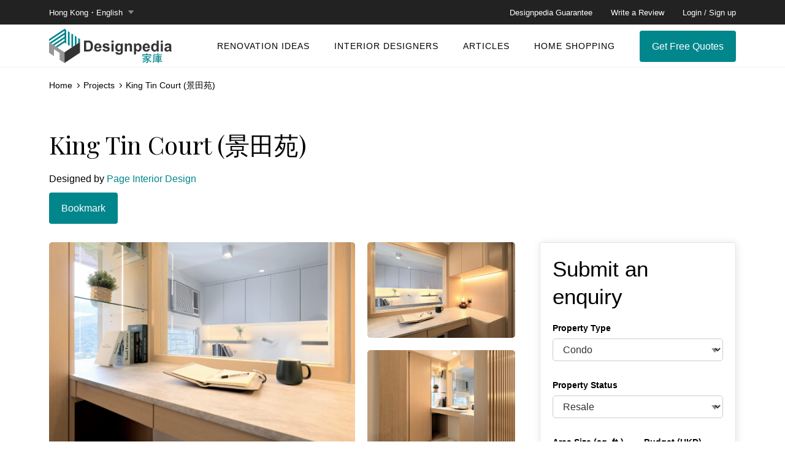

--- FILE ---
content_type: text/html; charset=UTF-8
request_url: https://designpedia.com.hk/projects/king-tin-court-%E6%99%AF%E7%94%B0%E8%8B%91/
body_size: 28268
content:
<!DOCTYPE html>
<html lang="tc">
	<head>
		<meta charset="UTF-8" >
		<meta http-equiv="X-UA-Compatible" content="IE=edge">
		<meta name="viewport" content="width=device-width">
		
		
				
						
		<meta name='robots' content='index, follow, max-image-preview:large, max-snippet:-1, max-video-preview:-1' />

	<!-- This site is optimized with the Yoast SEO plugin v26.7 - https://yoast.com/wordpress/plugins/seo/ -->
	<title>King Tin Court (景田苑) - Designpedia｜家庫 一站式設計裝修配對平台</title>
	<link rel="canonical" href="https://designpedia.com.hk/tc/projects/king-tin-court-景田苑/" />
	<meta property="og:locale" content="zh_HK" />
	<meta property="og:type" content="article" />
	<meta property="og:title" content="King Tin Court (景田苑) - Designpedia｜家庫 一站式設計裝修配對平台" />
	<meta property="og:url" content="https://designpedia.com.hk/tc/projects/king-tin-court-景田苑/" />
	<meta property="og:site_name" content="Designpedia｜家庫 一站式設計裝修配對平台" />
	<meta property="article:publisher" content="https://www.facebook.com/designpediahk" />
	<meta property="article:modified_time" content="2023-02-01T08:32:47+00:00" />
	<meta name="twitter:card" content="summary_large_image" />
	<script type="application/ld+json" class="yoast-schema-graph">{"@context":"https://schema.org","@graph":[{"@type":"WebPage","@id":"https://designpedia.com.hk/tc/projects/king-tin-court-%e6%99%af%e7%94%b0%e8%8b%91/","url":"https://designpedia.com.hk/tc/projects/king-tin-court-%e6%99%af%e7%94%b0%e8%8b%91/","name":"King Tin Court (景田苑) - Designpedia｜家庫 一站式設計裝修配對平台","isPartOf":{"@id":"https://designpedia.com.hk/#website"},"datePublished":"2023-01-12T14:41:48+00:00","dateModified":"2023-02-01T08:32:47+00:00","breadcrumb":{"@id":"https://designpedia.com.hk/tc/projects/king-tin-court-%e6%99%af%e7%94%b0%e8%8b%91/#breadcrumb"},"inLanguage":"zh-HK","potentialAction":[{"@type":"ReadAction","target":["https://designpedia.com.hk/tc/projects/king-tin-court-%e6%99%af%e7%94%b0%e8%8b%91/"]}]},{"@type":"BreadcrumbList","@id":"https://designpedia.com.hk/tc/projects/king-tin-court-%e6%99%af%e7%94%b0%e8%8b%91/#breadcrumb","itemListElement":[{"@type":"ListItem","position":1,"name":"Home","item":"https://designpedia.com.hk/"},{"@type":"ListItem","position":2,"name":"景田苑 (King Tin Court)"}]},{"@type":"WebSite","@id":"https://designpedia.com.hk/#website","url":"https://designpedia.com.hk/","name":"Designpedia｜家庫 一站式設計裝修配對平台","description":"Designpedia｜家庫 一站式設計裝修配對平台","publisher":{"@id":"https://designpedia.com.hk/#organization"},"potentialAction":[{"@type":"SearchAction","target":{"@type":"EntryPoint","urlTemplate":"https://designpedia.com.hk/?s={search_term_string}"},"query-input":{"@type":"PropertyValueSpecification","valueRequired":true,"valueName":"search_term_string"}}],"inLanguage":"zh-HK"},{"@type":"Organization","@id":"https://designpedia.com.hk/#organization","name":"Designpedia｜家庫 一站式設計裝修配對平台","url":"https://designpedia.com.hk/","logo":{"@type":"ImageObject","inLanguage":"zh-HK","@id":"https://designpedia.com.hk/#/schema/logo/image/","url":"https://designpedia.com.hk/wp-content/uploads/2023/03/Designpedia_logo_FB2_no_floor.png","contentUrl":"https://designpedia.com.hk/wp-content/uploads/2023/03/Designpedia_logo_FB2_no_floor.png","width":700,"height":700,"caption":"Designpedia｜家庫 一站式設計裝修配對平台"},"image":{"@id":"https://designpedia.com.hk/#/schema/logo/image/"},"sameAs":["https://www.facebook.com/designpediahk"]}]}</script>
	<!-- / Yoast SEO plugin. -->


<link rel="alternate" title="oEmbed (JSON)" type="application/json+oembed" href="https://designpedia.com.hk/wp-json/oembed/1.0/embed?url=https%3A%2F%2Fdesignpedia.com.hk%2Fprojects%2Fking-tin-court-%25e6%2599%25af%25e7%2594%25b0%25e8%258b%2591%2F" />
<link rel="alternate" title="oEmbed (XML)" type="text/xml+oembed" href="https://designpedia.com.hk/wp-json/oembed/1.0/embed?url=https%3A%2F%2Fdesignpedia.com.hk%2Fprojects%2Fking-tin-court-%25e6%2599%25af%25e7%2594%25b0%25e8%258b%2591%2F&#038;format=xml" />
		<!-- This site uses the Google Analytics by MonsterInsights plugin v9.11.1 - Using Analytics tracking - https://www.monsterinsights.com/ -->
							<script src="//www.googletagmanager.com/gtag/js?id=G-JQLQPJ2DJ5"  data-cfasync="false" data-wpfc-render="false" type="text/javascript" async></script>
			<script data-cfasync="false" data-wpfc-render="false" type="text/javascript">
				var mi_version = '9.11.1';
				var mi_track_user = true;
				var mi_no_track_reason = '';
								var MonsterInsightsDefaultLocations = {"page_location":"https:\/\/designpedia.com.hk\/projects\/king-tin-court-%E6%99%AF%E7%94%B0%E8%8B%91\/"};
								if ( typeof MonsterInsightsPrivacyGuardFilter === 'function' ) {
					var MonsterInsightsLocations = (typeof MonsterInsightsExcludeQuery === 'object') ? MonsterInsightsPrivacyGuardFilter( MonsterInsightsExcludeQuery ) : MonsterInsightsPrivacyGuardFilter( MonsterInsightsDefaultLocations );
				} else {
					var MonsterInsightsLocations = (typeof MonsterInsightsExcludeQuery === 'object') ? MonsterInsightsExcludeQuery : MonsterInsightsDefaultLocations;
				}

								var disableStrs = [
										'ga-disable-G-JQLQPJ2DJ5',
									];

				/* Function to detect opted out users */
				function __gtagTrackerIsOptedOut() {
					for (var index = 0; index < disableStrs.length; index++) {
						if (document.cookie.indexOf(disableStrs[index] + '=true') > -1) {
							return true;
						}
					}

					return false;
				}

				/* Disable tracking if the opt-out cookie exists. */
				if (__gtagTrackerIsOptedOut()) {
					for (var index = 0; index < disableStrs.length; index++) {
						window[disableStrs[index]] = true;
					}
				}

				/* Opt-out function */
				function __gtagTrackerOptout() {
					for (var index = 0; index < disableStrs.length; index++) {
						document.cookie = disableStrs[index] + '=true; expires=Thu, 31 Dec 2099 23:59:59 UTC; path=/';
						window[disableStrs[index]] = true;
					}
				}

				if ('undefined' === typeof gaOptout) {
					function gaOptout() {
						__gtagTrackerOptout();
					}
				}
								window.dataLayer = window.dataLayer || [];

				window.MonsterInsightsDualTracker = {
					helpers: {},
					trackers: {},
				};
				if (mi_track_user) {
					function __gtagDataLayer() {
						dataLayer.push(arguments);
					}

					function __gtagTracker(type, name, parameters) {
						if (!parameters) {
							parameters = {};
						}

						if (parameters.send_to) {
							__gtagDataLayer.apply(null, arguments);
							return;
						}

						if (type === 'event') {
														parameters.send_to = monsterinsights_frontend.v4_id;
							var hookName = name;
							if (typeof parameters['event_category'] !== 'undefined') {
								hookName = parameters['event_category'] + ':' + name;
							}

							if (typeof MonsterInsightsDualTracker.trackers[hookName] !== 'undefined') {
								MonsterInsightsDualTracker.trackers[hookName](parameters);
							} else {
								__gtagDataLayer('event', name, parameters);
							}
							
						} else {
							__gtagDataLayer.apply(null, arguments);
						}
					}

					__gtagTracker('js', new Date());
					__gtagTracker('set', {
						'developer_id.dZGIzZG': true,
											});
					if ( MonsterInsightsLocations.page_location ) {
						__gtagTracker('set', MonsterInsightsLocations);
					}
										__gtagTracker('config', 'G-JQLQPJ2DJ5', {"forceSSL":"true","link_attribution":"true"} );
										window.gtag = __gtagTracker;										(function () {
						/* https://developers.google.com/analytics/devguides/collection/analyticsjs/ */
						/* ga and __gaTracker compatibility shim. */
						var noopfn = function () {
							return null;
						};
						var newtracker = function () {
							return new Tracker();
						};
						var Tracker = function () {
							return null;
						};
						var p = Tracker.prototype;
						p.get = noopfn;
						p.set = noopfn;
						p.send = function () {
							var args = Array.prototype.slice.call(arguments);
							args.unshift('send');
							__gaTracker.apply(null, args);
						};
						var __gaTracker = function () {
							var len = arguments.length;
							if (len === 0) {
								return;
							}
							var f = arguments[len - 1];
							if (typeof f !== 'object' || f === null || typeof f.hitCallback !== 'function') {
								if ('send' === arguments[0]) {
									var hitConverted, hitObject = false, action;
									if ('event' === arguments[1]) {
										if ('undefined' !== typeof arguments[3]) {
											hitObject = {
												'eventAction': arguments[3],
												'eventCategory': arguments[2],
												'eventLabel': arguments[4],
												'value': arguments[5] ? arguments[5] : 1,
											}
										}
									}
									if ('pageview' === arguments[1]) {
										if ('undefined' !== typeof arguments[2]) {
											hitObject = {
												'eventAction': 'page_view',
												'page_path': arguments[2],
											}
										}
									}
									if (typeof arguments[2] === 'object') {
										hitObject = arguments[2];
									}
									if (typeof arguments[5] === 'object') {
										Object.assign(hitObject, arguments[5]);
									}
									if ('undefined' !== typeof arguments[1].hitType) {
										hitObject = arguments[1];
										if ('pageview' === hitObject.hitType) {
											hitObject.eventAction = 'page_view';
										}
									}
									if (hitObject) {
										action = 'timing' === arguments[1].hitType ? 'timing_complete' : hitObject.eventAction;
										hitConverted = mapArgs(hitObject);
										__gtagTracker('event', action, hitConverted);
									}
								}
								return;
							}

							function mapArgs(args) {
								var arg, hit = {};
								var gaMap = {
									'eventCategory': 'event_category',
									'eventAction': 'event_action',
									'eventLabel': 'event_label',
									'eventValue': 'event_value',
									'nonInteraction': 'non_interaction',
									'timingCategory': 'event_category',
									'timingVar': 'name',
									'timingValue': 'value',
									'timingLabel': 'event_label',
									'page': 'page_path',
									'location': 'page_location',
									'title': 'page_title',
									'referrer' : 'page_referrer',
								};
								for (arg in args) {
																		if (!(!args.hasOwnProperty(arg) || !gaMap.hasOwnProperty(arg))) {
										hit[gaMap[arg]] = args[arg];
									} else {
										hit[arg] = args[arg];
									}
								}
								return hit;
							}

							try {
								f.hitCallback();
							} catch (ex) {
							}
						};
						__gaTracker.create = newtracker;
						__gaTracker.getByName = newtracker;
						__gaTracker.getAll = function () {
							return [];
						};
						__gaTracker.remove = noopfn;
						__gaTracker.loaded = true;
						window['__gaTracker'] = __gaTracker;
					})();
									} else {
										console.log("");
					(function () {
						function __gtagTracker() {
							return null;
						}

						window['__gtagTracker'] = __gtagTracker;
						window['gtag'] = __gtagTracker;
					})();
									}
			</script>
							<!-- / Google Analytics by MonsterInsights -->
		<style id='wp-img-auto-sizes-contain-inline-css' type='text/css'>
img:is([sizes=auto i],[sizes^="auto," i]){contain-intrinsic-size:3000px 1500px}
/*# sourceURL=wp-img-auto-sizes-contain-inline-css */
</style>
<style id='wp-block-library-inline-css' type='text/css'>
:root{--wp-block-synced-color:#7a00df;--wp-block-synced-color--rgb:122,0,223;--wp-bound-block-color:var(--wp-block-synced-color);--wp-editor-canvas-background:#ddd;--wp-admin-theme-color:#007cba;--wp-admin-theme-color--rgb:0,124,186;--wp-admin-theme-color-darker-10:#006ba1;--wp-admin-theme-color-darker-10--rgb:0,107,160.5;--wp-admin-theme-color-darker-20:#005a87;--wp-admin-theme-color-darker-20--rgb:0,90,135;--wp-admin-border-width-focus:2px}@media (min-resolution:192dpi){:root{--wp-admin-border-width-focus:1.5px}}.wp-element-button{cursor:pointer}:root .has-very-light-gray-background-color{background-color:#eee}:root .has-very-dark-gray-background-color{background-color:#313131}:root .has-very-light-gray-color{color:#eee}:root .has-very-dark-gray-color{color:#313131}:root .has-vivid-green-cyan-to-vivid-cyan-blue-gradient-background{background:linear-gradient(135deg,#00d084,#0693e3)}:root .has-purple-crush-gradient-background{background:linear-gradient(135deg,#34e2e4,#4721fb 50%,#ab1dfe)}:root .has-hazy-dawn-gradient-background{background:linear-gradient(135deg,#faaca8,#dad0ec)}:root .has-subdued-olive-gradient-background{background:linear-gradient(135deg,#fafae1,#67a671)}:root .has-atomic-cream-gradient-background{background:linear-gradient(135deg,#fdd79a,#004a59)}:root .has-nightshade-gradient-background{background:linear-gradient(135deg,#330968,#31cdcf)}:root .has-midnight-gradient-background{background:linear-gradient(135deg,#020381,#2874fc)}:root{--wp--preset--font-size--normal:16px;--wp--preset--font-size--huge:42px}.has-regular-font-size{font-size:1em}.has-larger-font-size{font-size:2.625em}.has-normal-font-size{font-size:var(--wp--preset--font-size--normal)}.has-huge-font-size{font-size:var(--wp--preset--font-size--huge)}.has-text-align-center{text-align:center}.has-text-align-left{text-align:left}.has-text-align-right{text-align:right}.has-fit-text{white-space:nowrap!important}#end-resizable-editor-section{display:none}.aligncenter{clear:both}.items-justified-left{justify-content:flex-start}.items-justified-center{justify-content:center}.items-justified-right{justify-content:flex-end}.items-justified-space-between{justify-content:space-between}.screen-reader-text{border:0;clip-path:inset(50%);height:1px;margin:-1px;overflow:hidden;padding:0;position:absolute;width:1px;word-wrap:normal!important}.screen-reader-text:focus{background-color:#ddd;clip-path:none;color:#444;display:block;font-size:1em;height:auto;left:5px;line-height:normal;padding:15px 23px 14px;text-decoration:none;top:5px;width:auto;z-index:100000}html :where(.has-border-color){border-style:solid}html :where([style*=border-top-color]){border-top-style:solid}html :where([style*=border-right-color]){border-right-style:solid}html :where([style*=border-bottom-color]){border-bottom-style:solid}html :where([style*=border-left-color]){border-left-style:solid}html :where([style*=border-width]){border-style:solid}html :where([style*=border-top-width]){border-top-style:solid}html :where([style*=border-right-width]){border-right-style:solid}html :where([style*=border-bottom-width]){border-bottom-style:solid}html :where([style*=border-left-width]){border-left-style:solid}html :where(img[class*=wp-image-]){height:auto;max-width:100%}:where(figure){margin:0 0 1em}html :where(.is-position-sticky){--wp-admin--admin-bar--position-offset:var(--wp-admin--admin-bar--height,0px)}@media screen and (max-width:600px){html :where(.is-position-sticky){--wp-admin--admin-bar--position-offset:0px}}

/*# sourceURL=wp-block-library-inline-css */
</style><style id='global-styles-inline-css' type='text/css'>
:root{--wp--preset--aspect-ratio--square: 1;--wp--preset--aspect-ratio--4-3: 4/3;--wp--preset--aspect-ratio--3-4: 3/4;--wp--preset--aspect-ratio--3-2: 3/2;--wp--preset--aspect-ratio--2-3: 2/3;--wp--preset--aspect-ratio--16-9: 16/9;--wp--preset--aspect-ratio--9-16: 9/16;--wp--preset--color--black: #000000;--wp--preset--color--cyan-bluish-gray: #abb8c3;--wp--preset--color--white: #ffffff;--wp--preset--color--pale-pink: #f78da7;--wp--preset--color--vivid-red: #cf2e2e;--wp--preset--color--luminous-vivid-orange: #ff6900;--wp--preset--color--luminous-vivid-amber: #fcb900;--wp--preset--color--light-green-cyan: #7bdcb5;--wp--preset--color--vivid-green-cyan: #00d084;--wp--preset--color--pale-cyan-blue: #8ed1fc;--wp--preset--color--vivid-cyan-blue: #0693e3;--wp--preset--color--vivid-purple: #9b51e0;--wp--preset--gradient--vivid-cyan-blue-to-vivid-purple: linear-gradient(135deg,rgb(6,147,227) 0%,rgb(155,81,224) 100%);--wp--preset--gradient--light-green-cyan-to-vivid-green-cyan: linear-gradient(135deg,rgb(122,220,180) 0%,rgb(0,208,130) 100%);--wp--preset--gradient--luminous-vivid-amber-to-luminous-vivid-orange: linear-gradient(135deg,rgb(252,185,0) 0%,rgb(255,105,0) 100%);--wp--preset--gradient--luminous-vivid-orange-to-vivid-red: linear-gradient(135deg,rgb(255,105,0) 0%,rgb(207,46,46) 100%);--wp--preset--gradient--very-light-gray-to-cyan-bluish-gray: linear-gradient(135deg,rgb(238,238,238) 0%,rgb(169,184,195) 100%);--wp--preset--gradient--cool-to-warm-spectrum: linear-gradient(135deg,rgb(74,234,220) 0%,rgb(151,120,209) 20%,rgb(207,42,186) 40%,rgb(238,44,130) 60%,rgb(251,105,98) 80%,rgb(254,248,76) 100%);--wp--preset--gradient--blush-light-purple: linear-gradient(135deg,rgb(255,206,236) 0%,rgb(152,150,240) 100%);--wp--preset--gradient--blush-bordeaux: linear-gradient(135deg,rgb(254,205,165) 0%,rgb(254,45,45) 50%,rgb(107,0,62) 100%);--wp--preset--gradient--luminous-dusk: linear-gradient(135deg,rgb(255,203,112) 0%,rgb(199,81,192) 50%,rgb(65,88,208) 100%);--wp--preset--gradient--pale-ocean: linear-gradient(135deg,rgb(255,245,203) 0%,rgb(182,227,212) 50%,rgb(51,167,181) 100%);--wp--preset--gradient--electric-grass: linear-gradient(135deg,rgb(202,248,128) 0%,rgb(113,206,126) 100%);--wp--preset--gradient--midnight: linear-gradient(135deg,rgb(2,3,129) 0%,rgb(40,116,252) 100%);--wp--preset--font-size--small: 13px;--wp--preset--font-size--medium: 20px;--wp--preset--font-size--large: 36px;--wp--preset--font-size--x-large: 42px;--wp--preset--spacing--20: 0.44rem;--wp--preset--spacing--30: 0.67rem;--wp--preset--spacing--40: 1rem;--wp--preset--spacing--50: 1.5rem;--wp--preset--spacing--60: 2.25rem;--wp--preset--spacing--70: 3.38rem;--wp--preset--spacing--80: 5.06rem;--wp--preset--shadow--natural: 6px 6px 9px rgba(0, 0, 0, 0.2);--wp--preset--shadow--deep: 12px 12px 50px rgba(0, 0, 0, 0.4);--wp--preset--shadow--sharp: 6px 6px 0px rgba(0, 0, 0, 0.2);--wp--preset--shadow--outlined: 6px 6px 0px -3px rgb(255, 255, 255), 6px 6px rgb(0, 0, 0);--wp--preset--shadow--crisp: 6px 6px 0px rgb(0, 0, 0);}:where(.is-layout-flex){gap: 0.5em;}:where(.is-layout-grid){gap: 0.5em;}body .is-layout-flex{display: flex;}.is-layout-flex{flex-wrap: wrap;align-items: center;}.is-layout-flex > :is(*, div){margin: 0;}body .is-layout-grid{display: grid;}.is-layout-grid > :is(*, div){margin: 0;}:where(.wp-block-columns.is-layout-flex){gap: 2em;}:where(.wp-block-columns.is-layout-grid){gap: 2em;}:where(.wp-block-post-template.is-layout-flex){gap: 1.25em;}:where(.wp-block-post-template.is-layout-grid){gap: 1.25em;}.has-black-color{color: var(--wp--preset--color--black) !important;}.has-cyan-bluish-gray-color{color: var(--wp--preset--color--cyan-bluish-gray) !important;}.has-white-color{color: var(--wp--preset--color--white) !important;}.has-pale-pink-color{color: var(--wp--preset--color--pale-pink) !important;}.has-vivid-red-color{color: var(--wp--preset--color--vivid-red) !important;}.has-luminous-vivid-orange-color{color: var(--wp--preset--color--luminous-vivid-orange) !important;}.has-luminous-vivid-amber-color{color: var(--wp--preset--color--luminous-vivid-amber) !important;}.has-light-green-cyan-color{color: var(--wp--preset--color--light-green-cyan) !important;}.has-vivid-green-cyan-color{color: var(--wp--preset--color--vivid-green-cyan) !important;}.has-pale-cyan-blue-color{color: var(--wp--preset--color--pale-cyan-blue) !important;}.has-vivid-cyan-blue-color{color: var(--wp--preset--color--vivid-cyan-blue) !important;}.has-vivid-purple-color{color: var(--wp--preset--color--vivid-purple) !important;}.has-black-background-color{background-color: var(--wp--preset--color--black) !important;}.has-cyan-bluish-gray-background-color{background-color: var(--wp--preset--color--cyan-bluish-gray) !important;}.has-white-background-color{background-color: var(--wp--preset--color--white) !important;}.has-pale-pink-background-color{background-color: var(--wp--preset--color--pale-pink) !important;}.has-vivid-red-background-color{background-color: var(--wp--preset--color--vivid-red) !important;}.has-luminous-vivid-orange-background-color{background-color: var(--wp--preset--color--luminous-vivid-orange) !important;}.has-luminous-vivid-amber-background-color{background-color: var(--wp--preset--color--luminous-vivid-amber) !important;}.has-light-green-cyan-background-color{background-color: var(--wp--preset--color--light-green-cyan) !important;}.has-vivid-green-cyan-background-color{background-color: var(--wp--preset--color--vivid-green-cyan) !important;}.has-pale-cyan-blue-background-color{background-color: var(--wp--preset--color--pale-cyan-blue) !important;}.has-vivid-cyan-blue-background-color{background-color: var(--wp--preset--color--vivid-cyan-blue) !important;}.has-vivid-purple-background-color{background-color: var(--wp--preset--color--vivid-purple) !important;}.has-black-border-color{border-color: var(--wp--preset--color--black) !important;}.has-cyan-bluish-gray-border-color{border-color: var(--wp--preset--color--cyan-bluish-gray) !important;}.has-white-border-color{border-color: var(--wp--preset--color--white) !important;}.has-pale-pink-border-color{border-color: var(--wp--preset--color--pale-pink) !important;}.has-vivid-red-border-color{border-color: var(--wp--preset--color--vivid-red) !important;}.has-luminous-vivid-orange-border-color{border-color: var(--wp--preset--color--luminous-vivid-orange) !important;}.has-luminous-vivid-amber-border-color{border-color: var(--wp--preset--color--luminous-vivid-amber) !important;}.has-light-green-cyan-border-color{border-color: var(--wp--preset--color--light-green-cyan) !important;}.has-vivid-green-cyan-border-color{border-color: var(--wp--preset--color--vivid-green-cyan) !important;}.has-pale-cyan-blue-border-color{border-color: var(--wp--preset--color--pale-cyan-blue) !important;}.has-vivid-cyan-blue-border-color{border-color: var(--wp--preset--color--vivid-cyan-blue) !important;}.has-vivid-purple-border-color{border-color: var(--wp--preset--color--vivid-purple) !important;}.has-vivid-cyan-blue-to-vivid-purple-gradient-background{background: var(--wp--preset--gradient--vivid-cyan-blue-to-vivid-purple) !important;}.has-light-green-cyan-to-vivid-green-cyan-gradient-background{background: var(--wp--preset--gradient--light-green-cyan-to-vivid-green-cyan) !important;}.has-luminous-vivid-amber-to-luminous-vivid-orange-gradient-background{background: var(--wp--preset--gradient--luminous-vivid-amber-to-luminous-vivid-orange) !important;}.has-luminous-vivid-orange-to-vivid-red-gradient-background{background: var(--wp--preset--gradient--luminous-vivid-orange-to-vivid-red) !important;}.has-very-light-gray-to-cyan-bluish-gray-gradient-background{background: var(--wp--preset--gradient--very-light-gray-to-cyan-bluish-gray) !important;}.has-cool-to-warm-spectrum-gradient-background{background: var(--wp--preset--gradient--cool-to-warm-spectrum) !important;}.has-blush-light-purple-gradient-background{background: var(--wp--preset--gradient--blush-light-purple) !important;}.has-blush-bordeaux-gradient-background{background: var(--wp--preset--gradient--blush-bordeaux) !important;}.has-luminous-dusk-gradient-background{background: var(--wp--preset--gradient--luminous-dusk) !important;}.has-pale-ocean-gradient-background{background: var(--wp--preset--gradient--pale-ocean) !important;}.has-electric-grass-gradient-background{background: var(--wp--preset--gradient--electric-grass) !important;}.has-midnight-gradient-background{background: var(--wp--preset--gradient--midnight) !important;}.has-small-font-size{font-size: var(--wp--preset--font-size--small) !important;}.has-medium-font-size{font-size: var(--wp--preset--font-size--medium) !important;}.has-large-font-size{font-size: var(--wp--preset--font-size--large) !important;}.has-x-large-font-size{font-size: var(--wp--preset--font-size--x-large) !important;}
/*# sourceURL=global-styles-inline-css */
</style>

<style id='classic-theme-styles-inline-css' type='text/css'>
/*! This file is auto-generated */
.wp-block-button__link{color:#fff;background-color:#32373c;border-radius:9999px;box-shadow:none;text-decoration:none;padding:calc(.667em + 2px) calc(1.333em + 2px);font-size:1.125em}.wp-block-file__button{background:#32373c;color:#fff;text-decoration:none}
/*# sourceURL=/wp-includes/css/classic-themes.min.css */
</style>
<link rel='stylesheet' id='contact-form-7-css' href='https://designpedia.com.hk/wp-content/plugins/contact-form-7/includes/css/styles.css?ver=6.1.4' type='text/css' media='all' />
<link rel='stylesheet' id='fontawesome-style-css' href='https://designpedia.com.hk/wp-content/themes/cpt-theme/resources/css/font-awesome.min.css?ver=4.7.0' type='text/css' media='all' />
<link rel='stylesheet' id='cpt-jquery-ui-datepicker-style-css' href='https://designpedia.com.hk/wp-content/themes/cpt-theme/resources/js/jquery-ui-1.12.1.custom/jquery-ui.min.css?ver=1.12.1' type='text/css' media='all' />
<link rel='stylesheet' id='cpt-normalize-style-css' href='https://designpedia.com.hk/wp-content/themes/cpt-theme/resources/css/normalize.css?ver=1768561483' type='text/css' media='all' />
<link rel='stylesheet' id='cpt-components-style-css' href='https://designpedia.com.hk/wp-content/themes/cpt-theme/resources/css/components.css?ver=1768561483' type='text/css' media='all' />
<link rel='stylesheet' id='cpt-webflow-style-css' href='https://designpedia.com.hk/wp-content/themes/cpt-theme/resources/css/designpedia-v03-ysd.css?ver=1768561483' type='text/css' media='all' />
<link rel='stylesheet' id='cpt-webflow-landing-style-css' href='https://designpedia.com.hk/wp-content/themes/cpt-theme/resources/css/designpedia-landing-page-v01.css?ver=6.9' type='text/css' media='all' />
<link rel='stylesheet' id='cpt-style-inpage-css' href='https://designpedia.com.hk/wp-content/themes/cpt-theme/resources/css/style-inpage.css?ver=1768561483' type='text/css' media='all' />
<link rel='stylesheet' id='cpt-style-css' href='https://designpedia.com.hk/wp-content/themes/cpt-theme/resources/css/style.css?ver=1768561483' type='text/css' media='all' />
<script type="text/javascript" src="https://designpedia.com.hk/wp-content/plugins/google-analytics-for-wordpress/assets/js/frontend-gtag.min.js?ver=9.11.1" id="monsterinsights-frontend-script-js" async="async" data-wp-strategy="async"></script>
<script data-cfasync="false" data-wpfc-render="false" type="text/javascript" id='monsterinsights-frontend-script-js-extra'>/* <![CDATA[ */
var monsterinsights_frontend = {"js_events_tracking":"true","download_extensions":"doc,pdf,ppt,zip,xls,docx,pptx,xlsx","inbound_paths":"[{\"path\":\"\\\/go\\\/\",\"label\":\"affiliate\"},{\"path\":\"\\\/recommend\\\/\",\"label\":\"affiliate\"}]","home_url":"https:\/\/designpedia.com.hk","hash_tracking":"false","v4_id":"G-JQLQPJ2DJ5"};/* ]]> */
</script>
<script type="text/javascript" src="https://designpedia.com.hk/wp-includes/js/jquery/jquery.min.js?ver=3.7.1" id="jquery-core-js"></script>
<script type="text/javascript" src="https://designpedia.com.hk/wp-includes/js/jquery/jquery-migrate.min.js?ver=3.4.1" id="jquery-migrate-js"></script>
<script type="text/javascript" src="https://designpedia.com.hk/wp-content/themes/cpt-theme/resources/js/jquery.tmpl.min.js?ver=6.9" id="jquery-tmpl-js"></script>
<script type="text/javascript" src="https://designpedia.com.hk/wp-content/themes/cpt-theme/resources/js/jquery-ui-1.12.1.custom/jquery-ui.min.js?ver=6.9" id="cpt-jquery-ui-datepicker-js"></script>
<script type="text/javascript" src="https://designpedia.com.hk/wp-content/themes/cpt-theme/resources/js/website.js?ver=1768561483" id="cpt-script-js"></script>
<link rel="https://api.w.org/" href="https://designpedia.com.hk/wp-json/" /><link rel="alternate" title="JSON" type="application/json" href="https://designpedia.com.hk/wp-json/wp/v2/projects/917" /><style type="text/css">
.qtranxs_flag_en {background-image: url(https://designpedia.com.hk/wp-content/plugins/qtranslate-x/flags/gb.png); background-repeat: no-repeat;}
.qtranxs_flag_tc {background-image: url(https://designpedia.com.hk/wp-content/plugins/qtranslate-x/flags/hk.png); background-repeat: no-repeat;}
</style>
<link hreflang="en" href="https://designpedia.com.hk/en/projects/king-tin-court-%E6%99%AF%E7%94%B0%E8%8B%91/" rel="alternate" />
<link hreflang="zh-hk" href="https://designpedia.com.hk/tc/projects/king-tin-court-%E6%99%AF%E7%94%B0%E8%8B%91/" rel="alternate" />
<link hreflang="x-default" href="https://designpedia.com.hk/projects/king-tin-court-%E6%99%AF%E7%94%B0%E8%8B%91/" rel="alternate" />
<meta name="generator" content="qTranslate-X 3.4.6.8" />

<!-- Meta Pixel Code -->
<script type='text/javascript'>
!function(f,b,e,v,n,t,s){if(f.fbq)return;n=f.fbq=function(){n.callMethod?
n.callMethod.apply(n,arguments):n.queue.push(arguments)};if(!f._fbq)f._fbq=n;
n.push=n;n.loaded=!0;n.version='2.0';n.queue=[];t=b.createElement(e);t.async=!0;
t.src=v;s=b.getElementsByTagName(e)[0];s.parentNode.insertBefore(t,s)}(window,
document,'script','https://connect.facebook.net/en_US/fbevents.js?v=next');
</script>
<!-- End Meta Pixel Code -->

      <script type='text/javascript'>
        var url = window.location.origin + '?ob=open-bridge';
        fbq('set', 'openbridge', '1957218391348214', url);
      </script>
    <script type='text/javascript'>fbq('init', '1957218391348214', {}, {
    "agent": "wordpress-6.9-3.0.16"
})</script><script type='text/javascript'>
    fbq('track', 'PageView', []);
  </script>
<!-- Meta Pixel Code -->
<noscript>
<img height="1" width="1" style="display:none" alt="fbpx"
src="https://www.facebook.com/tr?id=1957218391348214&ev=PageView&noscript=1" />
</noscript>
<!-- End Meta Pixel Code -->
<noscript><style>.lazyload[data-src]{display:none !important;}</style></noscript><style>.lazyload{background-image:none !important;}.lazyload:before{background-image:none !important;}</style><link rel="icon" href="https://designpedia.com.hk/wp-content/uploads/2023/04/favicon.png" sizes="32x32" />
<link rel="icon" href="https://designpedia.com.hk/wp-content/uploads/2023/04/favicon.png" sizes="192x192" />
<link rel="apple-touch-icon" href="https://designpedia.com.hk/wp-content/uploads/2023/04/favicon.png" />
<meta name="msapplication-TileImage" content="https://designpedia.com.hk/wp-content/uploads/2023/04/favicon.png" />
		
		
		
		<!--script async src="https://www.googletagmanager.com/gtag/js?id=G-SDFFSF92YF"></script>
		<script>
		  window.dataLayer = window.dataLayer || [];
		  function gtag(){dataLayer.push(arguments);}
		  gtag('js', new Date());

		  gtag('config', 'G-SDFFSF92YF');
		</script-->
		<script src="https://ajax.googleapis.com/ajax/libs/webfont/1.6.26/webfont.js" type="text/javascript"></script>
		<script type="text/javascript">
      WebFont.load({
        google: {
          families: ["Playfair Display:regular,700,italic,700italic", "Roboto:300,300italic,regular,italic,500,500italic,700,700italic,900,900italic"]
        }
      });
    </script>
		
		<!-- Google Tag Manager -->
		<script>(function(w,d,s,l,i){w[l]=w[l]||[];w[l].push({'gtm.start':
		new Date().getTime(),event:'gtm.js'});var f=d.getElementsByTagName(s)[0],
		j=d.createElement(s),dl=l!='dataLayer'?'&l='+l:'';j.async=true;j.src=
		'https://www.googletagmanager.com/gtm.js?id='+i+dl;f.parentNode.insertBefore(j,f);
		})(window,document,'script','dataLayer','GTM-NMX92DHT');</script>
		<!-- End Google Tag Manager -->

	</head>
	<body class="body">
		<!-- Google Tag Manager (noscript) -->
		<noscript><iframe src="https://www.googletagmanager.com/ns.html?id=GTM-NMX92DHT" height="0" width="0" style="display:none;visibility:hidden"></iframe></noscript>
		<!-- End Google Tag Manager (noscript) -->

	
		<!--[if lt IE 8]>
			<p class="ancient-browser-alert">You are using an <strong>outdated</strong> browser. Please <a href="http://browsehappy.com/" target="_blank">upgrade your browser</a>.</p>
		<![endif]-->
		
		 
	<style>
      .hide {
        display: none !important;
      }
    </style>






	<div data-animation="over-right" data-collapse="medium" data-duration="800" data-easing="ease" data-easing2="ease" role="banner" class="header w-nav">
		<div class="header-mobile-top-b">
			<div class="w-layout-blockcontainer container w-container">
				<div class="header-wrap center">
					<a href="https://designpedia.com.hk" aria-current="page" class="header-brand mobile w-nav-brand w--current"><img src="[data-uri]" loading="eager" alt="" class="img-full lazyload" data-src="https://designpedia.com.hk/wp-content/uploads/2022/10/designpedia-hk-company-logo-main.svg" decoding="async"><noscript><img src="https://designpedia.com.hk/wp-content/uploads/2022/10/designpedia-hk-company-logo-main.svg" loading="eager" alt="" class="img-full" data-eio="l"></noscript></a>
				</div>
			</div>
    </div>
		<div class="mobile-menu-mask popup-close"></div>
		<div class="header-bg"></div>
		<div class="header-top-b">
			<div class="container w-container">
				<div class="header-top-wrap">
					<div class="header-lang-b">
						<div data-hover="false" data-delay="500" class="header-lang-dropdown w-dropdown">
							<div class="lang-dropdown-toggle w-dropdown-toggle" data-ix="lang-dropdown-interaction">
								<div>Hong Kong・English</div>
								<div class="dropdown-arrow-b">
									<img src="[data-uri]" loading="eager" alt="" class="img-full lazyload" data-src="https://designpedia.com.hk/wp-content/themes/cpt-theme/resources/images/arrow-down-grey2x.png" decoding="async" data-eio-rwidth="31" data-eio-rheight="20"><noscript><img src="https://designpedia.com.hk/wp-content/themes/cpt-theme/resources/images/arrow-down-grey2x.png" loading="eager" alt="" class="img-full" data-eio="l"></noscript></div>
							</div>
							<nav class="lang-dropdown-list w-dropdown-list">
								<div class="lang-dropdown-wrap">
									<a href="https://designpedia.com.hk/tc/projects/king-tin-court-%E6%99%AF%E7%94%B0%E8%8B%91/" class="lang-dropdown-link w-dropdown-link">香港・中文繁體</a>																			<div style="padding: 10px 15px; color: white; background-color:var(--light-sea-green);">Asia Spotlight</div>
																					<a href="https://qanvast.com/sg" class="lang-dropdown-link w-dropdown-link" target="_blank">Singapore</a>
																					<a href="https://qanvast.com/my" class="lang-dropdown-link w-dropdown-link" target="_blank">Malaysia</a>
																											</div>
								<div class="dropdown-tip"><img src="[data-uri]" loading="eager" alt="" class="img-full lazyload" data-src="https://designpedia.com.hk/wp-content/themes/cpt-theme/resources/images/arrow-up-wt2x.png" decoding="async" data-eio-rwidth="30" data-eio-rheight="20"><noscript><img src="https://designpedia.com.hk/wp-content/themes/cpt-theme/resources/images/arrow-up-wt2x.png" loading="eager" alt="" class="img-full" data-eio="l"></noscript></div>
							</nav>
						</div>
					</div>
					<div class="header-top-link-list">
														<div class="header-top-link-item _post-16002">
									<a href="https://designpedia.com.hk/designpedia-guarantee/" class="header-top-link">Designpedia Guarantee</a>
								</div>
														<div class="header-top-link-item _post-1768">
									<a href="https://designpedia.com.hk/write-a-review/" class="header-top-link">Write a Review</a>
								</div>
						

													<div class="header-top-link-item">
								<a href="#" class="header-top-link popup-link cpt-login-popup" data-ix="open-login">Login / Sign up</a>
							</div>
											</div>
				</div>
			</div>
		</div>
		<div class="container header-mobile w-container">
			<div class="header-wrap">
				<a href="https://designpedia.com.hk" aria-current="page" class="header-brand w-nav-brand w--current"><img src="[data-uri]" loading="eager" alt="" class="img-full lazyload" data-src="https://designpedia.com.hk/wp-content/uploads/2022/10/designpedia-hk-company-logo-main.svg" decoding="async"><noscript><img src="https://designpedia.com.hk/wp-content/uploads/2022/10/designpedia-hk-company-logo-main.svg" loading="eager" alt="" class="img-full" data-eio="l"></noscript></a>

				<a href="https://designpedia.com.hk/projects/" class="header-mobile-icon-b w-inline-block">
					<div class="header-mobile-icon-wrap">
						<div>
							<div class="header-mobile-icon"><img src="[data-uri]" loading="lazy" alt="" class="img-full lazyload" data-src="https://designpedia.com.hk/wp-content/themes/cpt-theme/resources/images/designpedia-icon-01.svg" decoding="async"><noscript><img src="https://designpedia.com.hk/wp-content/themes/cpt-theme/resources/images/designpedia-icon-01.svg" loading="lazy" alt="" class="img-full" data-eio="l"></noscript></div>
							<div class="header-mobile-icon-txt">Ideas</div>
						</div>
					</div>
				</a>
				<a href="https://designpedia.com.hk/professionals/" class="header-mobile-icon-b w-inline-block">
					<div class="header-mobile-icon-wrap">
						<div>
							<div class="header-mobile-icon"><img src="[data-uri]" loading="lazy" alt="" class="img-full lazyload" data-src="https://designpedia.com.hk/wp-content/themes/cpt-theme/resources/images/designpedia-icon-02.svg" decoding="async"><noscript><img src="https://designpedia.com.hk/wp-content/themes/cpt-theme/resources/images/designpedia-icon-02.svg" loading="lazy" alt="" class="img-full" data-eio="l"></noscript></div>
							<div class="header-mobile-icon-txt">Designers</div>
						</div>
					</div>
				</a>
				<a href="https://designpedia.com.hk/get-free-quotation/" class="header-mobile-icon-b center w-inline-block">
					<div class="header-mobile-icon-wrap">
						<div>
							<div class="header-mobile-icon"><img src="[data-uri]" loading="lazy" alt="" class="img-full lazyload" data-src="https://designpedia.com.hk/wp-content/themes/cpt-theme/resources/images/designpedia-icon-03.svg" decoding="async"><noscript><img src="https://designpedia.com.hk/wp-content/themes/cpt-theme/resources/images/designpedia-icon-03.svg" loading="lazy" alt="" class="img-full" data-eio="l"></noscript></div>
							<div class="header-mobile-icon-txt txt-lightgreen">Find ID</div>
						</div>
					</div>
				</a>
				<a href="https://designpedia.com.hk/articles/" class="header-mobile-icon-b w-inline-block">
					<div class="header-mobile-icon-wrap">
						<div>
							<div class="header-mobile-icon"><img src="[data-uri]" loading="lazy" alt="" class="img-full lazyload" data-src="https://designpedia.com.hk/wp-content/themes/cpt-theme/resources/images/designpedia-icon-04.svg" decoding="async"><noscript><img src="https://designpedia.com.hk/wp-content/themes/cpt-theme/resources/images/designpedia-icon-04.svg" loading="lazy" alt="" class="img-full" data-eio="l"></noscript></div>
							<div class="header-mobile-icon-txt">Articles</div>
						</div>
					</div>
				</a>



				<div class="header-mobile-icon-menu-b">
					<div class="btn-menu popup-link popup-close w-nav-button" data-ix="btn-menu-interaction">
						<div class="btn-menu-wrap">
							<div class="btn-menu-line-1"></div>
							<div class="btn-menu-line-2"></div>
							<div class="btn-menu-line-3"></div>
							<div class="header-mobile-icon-txt">Menu</div>
						</div>
					</div>
				</div>
				<nav role="navigation" class="nav-menu popup-scroll w-nav-menu">
					<div class="nav-menu-wrap">

											<div class="nav-menu-item">
							<div data-hover="true" data-delay="500" class="header-dropdown w-dropdown" data-ix="header-dropdown">
								<div class="nav-link w-dropdown-toggle" data-ix="nav-dropdown-interaction">
																			<div class="nav-link-txt"><a href="/projects/" style="color:#000">Renovation Ideas</a></div>
																		
									<div class="nav-link-line"></div>
									<div class="nav-dropdown-arrow-b"><img src="[data-uri]" loading="eager" alt="" class="img-full lazyload" data-src="https://designpedia.com.hk/wp-content/themes/cpt-theme/resources/images/arrow-down-lightgrey2x_1arrow-down-lightgrey@2x.png" decoding="async" data-eio-rwidth="30" data-eio-rheight="20"><noscript><img src="https://designpedia.com.hk/wp-content/themes/cpt-theme/resources/images/arrow-down-lightgrey2x_1arrow-down-lightgrey@2x.png" loading="eager" alt="" class="img-full" data-eio="l"></noscript></div>
								</div>
								<nav class="header-dropdown-list w-dropdown-list">
									<div class="renovation-dropdown-list-wrap">
																																	<div class="header-dropdown-list-col ">			
																											<div class="header-dropdown-list-title-b">		
															<div>By Property Type</div>
														</div>
																									
																																										<a href="https://designpedia.com.hk/projects/" class="nav-dropdown-link _w-dropdown-link">Projects</a>
																													<a href="/projects/?project_type=hbd" class="nav-dropdown-link _w-dropdown-link">HBD</a>
																													<a href="/projects/?project_type=condo" class="nav-dropdown-link _w-dropdown-link">Condo</a>
																													<a href="/projects/?project_type=commercial" class="nav-dropdown-link _w-dropdown-link">Commercial</a>
																																							</div>
																							<div class="header-dropdown-list-col hide-in-mobile">			
																											<div class="header-dropdown-list-title-b">		
															<div>By Style</div>
														</div>
																									
																																										<a href="/projects/?style=274" class="nav-dropdown-link _w-dropdown-link">Contemporary</a>
																													<a href="/projects/?style=277" class="nav-dropdown-link _w-dropdown-link">Industrial</a>
																													<a href="/projects/?style=836" class="nav-dropdown-link _w-dropdown-link">Japanese</a>
																													<a href="/projects/?style=273" class="nav-dropdown-link _w-dropdown-link">Light Luxury</a>
																													<a href="/projects/?style=272" class="nav-dropdown-link _w-dropdown-link">Minimalist</a>
																													<a href="/projects/?style=271" class="nav-dropdown-link _w-dropdown-link">Modern</a>
																													<a href="/projects/?style=278" class="nav-dropdown-link _w-dropdown-link">Scandinavian</a>
																													<a href="/projects/?style=280" class="nav-dropdown-link _w-dropdown-link">Vintage</a>
																																							</div>
																							<div class="header-dropdown-list-col hide-in-mobile">			
																											<div class="header-dropdown-list-title-b">		
															<div>By Room</div>
														</div>
																									
																																										<a href="/projects/" class="nav-dropdown-link _w-dropdown-link">All</a>
																													<a href="/projects/?room_type=bedroom" class="nav-dropdown-link _w-dropdown-link">Bedroom</a>
																													<a href="/projects/?room_type=living_room" class="nav-dropdown-link _w-dropdown-link">Living Room</a>
																													<a href="/projects/?room_type=kitchen" class="nav-dropdown-link _w-dropdown-link">Kitchen</a>
																													<a href="/projects/?room_type=bathroom" class="nav-dropdown-link _w-dropdown-link">Bathroom</a>
																													<a href="/projects/?room_type=dining_room" class="nav-dropdown-link _w-dropdown-link">Dining Room</a>
																													<a href="/projects/?room_type=garden" class="nav-dropdown-link _w-dropdown-link">Garden</a>
																													<a href="/projects/?room_type=study" class="nav-dropdown-link _w-dropdown-link">Study</a>
																													<a href="/projects/?room_type=balcony" class="nav-dropdown-link _w-dropdown-link">Balcony</a>
																																							</div>
																															
								</div>
								</nav>
							</div>
						</div>

											<div class="nav-menu-item">
							<div data-hover="true" data-delay="500" class="header-dropdown w-dropdown" data-ix="header-dropdown">
								<div class="nav-link w-dropdown-toggle" data-ix="nav-dropdown-interaction">
																			<div class="nav-link-txt"><a href="/professionals/" style="color:#000">Interior Designers</a></div>
																		
									<div class="nav-link-line"></div>
									<div class="nav-dropdown-arrow-b"><img src="[data-uri]" loading="eager" alt="" class="img-full lazyload" data-src="https://designpedia.com.hk/wp-content/themes/cpt-theme/resources/images/arrow-down-lightgrey2x_1arrow-down-lightgrey@2x.png" decoding="async" data-eio-rwidth="30" data-eio-rheight="20"><noscript><img src="https://designpedia.com.hk/wp-content/themes/cpt-theme/resources/images/arrow-down-lightgrey2x_1arrow-down-lightgrey@2x.png" loading="eager" alt="" class="img-full" data-eio="l"></noscript></div>
								</div>
								<nav class="header-dropdown-list w-dropdown-list">
									<div class="renovation-dropdown-list-wrap">
																																	<div class="header-dropdown-list-col ">			
																											<div class="header-dropdown-list-title-b">		
															<div>By Firms</div>
														</div>
																									
																																										<a href="/professionals/?type=interior" class="nav-dropdown-link _w-dropdown-link">Interior ID</a>
																													<a href="/professionals/?type=commerical" class="nav-dropdown-link _w-dropdown-link">Commercial IDs</a>
																																							</div>
																							<div class="header-dropdown-list-col hide-in-mobile">			
																											<div class="header-dropdown-list-title-b">		
															<div>By Budget (HKD)</div>
														</div>
																									
																																										<a href="/professionals/?budget_from=0&budget_to=300000&budget=1" class="nav-dropdown-link _w-dropdown-link">Less than 300,000</a>
																													<a href="/professionals/?budget_from=300001&budget_to=600000&budget=2" class="nav-dropdown-link _w-dropdown-link">300,001 to 600,000</a>
																													<a href="/professionals/?budget_from=600001&budget_to=99999999&budget=3" class="nav-dropdown-link _w-dropdown-link">More than 600,001</a>
																																							</div>
																							<div class="header-dropdown-list-col hide-in-mobile">			
																									
																																										<a href="https://designpedia.com.hk/reviews/" class="header-dropdown-list-title-b link w-inline-block">
																<div>Reviews</div>
															</a>
																													<a href="https://designpedia.com.hk/get-free-quotation/" class="header-dropdown-list-title-b link w-inline-block">
																<div>Get Free Quotes</div>
															</a>
																																							</div>
																															
								</div>
								</nav>
							</div>
						</div>

											<div class="nav-menu-item">
							<div data-hover="true" data-delay="500" class="header-dropdown w-dropdown" data-ix="header-dropdown">
								<div class="nav-link w-dropdown-toggle" data-ix="nav-dropdown-interaction">
																			<div class="nav-link-txt"><a href="/articles/" style="color:#000">Articles</a></div>
																		
									<div class="nav-link-line"></div>
									<div class="nav-dropdown-arrow-b"><img src="[data-uri]" loading="eager" alt="" class="img-full lazyload" data-src="https://designpedia.com.hk/wp-content/themes/cpt-theme/resources/images/arrow-down-lightgrey2x_1arrow-down-lightgrey@2x.png" decoding="async" data-eio-rwidth="30" data-eio-rheight="20"><noscript><img src="https://designpedia.com.hk/wp-content/themes/cpt-theme/resources/images/arrow-down-lightgrey2x_1arrow-down-lightgrey@2x.png" loading="eager" alt="" class="img-full" data-eio="l"></noscript></div>
								</div>
								<nav class="header-dropdown-list w-dropdown-list">
									<div class="renovation-dropdown-list-wrap">
																																	<div class="header-dropdown-list-col ">			
																											<div class="header-dropdown-list-title-b">		
															<div>By Category</div>
														</div>
																									
																																										<a href="/articles/?category=guide" class="nav-dropdown-link _w-dropdown-link">Guide</a>
																													<a href="/articles/?category=spotlight" class="nav-dropdown-link _w-dropdown-link">Spotlight</a>
																													<a href="/articles/?category=inspiration" class="nav-dropdown-link _w-dropdown-link">Inspiration</a>
																																							</div>
																							<div class="header-dropdown-list-col hide-in-mobile">			
																											<div class="header-dropdown-list-title-b">		
															<div>Popular</div>
														</div>
																									
																																										<a href="https://designpedia.com.hk/latest_article/2025%e5%ae%a4%e5%85%a7%e8%a8%ad%e8%a8%88%e8%b6%a8%e5%8b%a2%ef%bd%9c%e7%86%b1%e9%96%80%e8%a3%9d%e4%bf%ae%e9%a2%a8%e6%a0%bc%e3%80%81%e6%b5%81%e8%a1%8c%e8%89%b2%e5%bd%a9%e3%80%81%e5%ae%b6%e5%85%b7/" class="nav-dropdown-link _w-dropdown-link">2025室內設計趨勢｜熱門裝修風格、流行色彩、家具元素一覽</a>
																													<a href="https://designpedia.com.hk/latest_article/%e6%97%a5%e7%b3%bb%e7%a6%aa%e9%a2%a8%e5%ae%b6%e5%b1%85%e8%a3%9d%e4%bf%ae%ef%bd%9c%e7%93%8f%e7%8f%80%e5%b1%b11200%e5%91%8e%e6%97%a5%e5%bc%8f%e8%a8%ad%e8%a8%88%e9%9d%9c%e8%ac%90%e7%a9%ba%e9%96%93/" class="nav-dropdown-link _w-dropdown-link">日系禪風家居裝修｜瓏珀山1200呎日式設計靜謐空間</a>
																																							</div>
																							<div class="header-dropdown-list-col hide-in-mobile">			
																									
																																										<a href="https://designpedia.com.hk/get-free-quotation/" class="header-dropdown-list-title-b link w-inline-block">
																<div>Get Free Quotes</div>
															</a>
																																							</div>
																															
								</div>
								</nav>
							</div>
						</div>

											<div class="nav-menu-item">
							<div data-hover="true" data-delay="500" class="nav-dropdown w-dropdown">
								<div class="nav-link w-dropdown-toggle" data-ix="nav-dropdown-interaction">
																			<div class="nav-link-txt"><a href="/brands/" style="color:#000">Home Shopping</a></div>
																		<div class="nav-link-line"></div>
									<div class="nav-dropdown-arrow-b"><img src="[data-uri]" loading="eager" alt="" class="img-full lazyload" data-src="https://designpedia.com.hk/wp-content/themes/cpt-theme/resources/images/arrow-down-lightgrey2x_1arrow-down-lightgrey@2x.png" decoding="async" data-eio-rwidth="30" data-eio-rheight="20"><noscript><img src="https://designpedia.com.hk/wp-content/themes/cpt-theme/resources/images/arrow-down-lightgrey2x_1arrow-down-lightgrey@2x.png" loading="eager" alt="" class="img-full" data-eio="l"></noscript></div>
								</div>
							<nav class="nav-dropdown-list w-dropdown-list">
								<div class="nav-dropdown-list-wrap">
																														<a href="https://designpedia.com.hk/brands/" class="nav-dropdown-link w-dropdown-link">Brands</a>
																					<a href="https://designpedia.com.hk/deals/" class="nav-dropdown-link w-dropdown-link">Deals</a>
																											</div>
							</nav>
							</div>
						</div>
					
						<!-- <div class="nav-menu-item">
							<div data-hover="true" data-delay="500" class="renovation-dropdown w-dropdown" data-ix="renovation-dropdown">
								<div class="nav-link w-dropdown-toggle" data-ix="nav-dropdown-interaction">
									<div class="nav-link-txt">renovation ideas</div>
									<div class="nav-link-line"></div>
									<div class="nav-dropdown-arrow-b"><img src="[data-uri]" loading="eager" alt="" class="img-full lazyload" data-src="https://designpedia.com.hk/wp-content/themes/cpt-theme/resources/images/arrow-down-lightgrey2x_1arrow-down-lightgrey2x.png" decoding="async"><noscript><img src="https://designpedia.com.hk/wp-content/themes/cpt-theme/resources/images/arrow-down-lightgrey2x_1arrow-down-lightgrey2x.png" loading="eager" alt="" class="img-full" data-eio="l"></noscript></div>
								</div>
								<nav class="renovation-dropdown-list w-dropdown-list">
									<div class="renovation-dropdown-list-wrap">
										<div class="renovation-dropdown-list-col">
											<div class="renovation-dropdown-list-title-b">
												<div>By Property Type</div>
											</div>
											<a href="projects/listing.html" class="nav-dropdown-link w-dropdown-link">All</a>
											<a href="projects/listing.html" class="nav-dropdown-link w-dropdown-link">Public Housing<br></a>
											<a href="projects/listing.html" class="nav-dropdown-link w-dropdown-link">Condo</a>
											<a href="projects/listing.html" class="nav-dropdown-link w-dropdown-link">Landed</a>
											<a href="projects/listing.html" class="nav-dropdown-link w-dropdown-link">Commercial</a>
										</div>
										<div class="renovation-dropdown-list-col hide-in-mobile">
											<div class="renovation-dropdown-list-title-b">
												<div>Style</div>
											</div>
											<a href="projects/listing.html" class="nav-dropdown-link w-dropdown-link">Scandinavian</a>
											<a href="projects/listing.html" class="nav-dropdown-link w-dropdown-link">Modern<br></a>
											<a href="projects/listing.html" class="nav-dropdown-link w-dropdown-link">Minimalist</a>
											<a href="projects/listing.html" class="nav-dropdown-link w-dropdown-link">Contemporary</a>
											<a href="projects/listing.html" class="nav-dropdown-link w-dropdown-link">Industrial</a>
											<a href="projects/listing.html" class="nav-dropdown-link w-dropdown-link">Eclectic</a>
											<a href="projects/listing.html" class="nav-dropdown-link w-dropdown-link">Traditional</a>
											<a href="projects/listing.html" class="nav-dropdown-link w-dropdown-link">Transitional<br></a>
											<a href="projects/listing.html" class="nav-dropdown-link w-dropdown-link">Retro</a>
											<a href="projects/listing.html" class="nav-dropdown-link w-dropdown-link">Vintage</a>
										</div>
										<div class="renovation-dropdown-list-col hide-in-mobile">
											<div class="renovation-dropdown-list-title-b">
												<div>Room</div>
											</div>
											<a href="projects/listing.html" class="nav-dropdown-link w-dropdown-link">All</a>
											<a href="projects/listing.html" class="nav-dropdown-link w-dropdown-link">Bedroom<br></a>
											<a href="projects/listing.html" class="nav-dropdown-link w-dropdown-link">Living Room</a>
											<a href="projects/listing.html" class="nav-dropdown-link w-dropdown-link">Kitchen</a>
											<a href="projects/listing.html" class="nav-dropdown-link w-dropdown-link">Bathroom</a>
											<a href="projects/listing.html" class="nav-dropdown-link w-dropdown-link">Dining Room</a>
											<a href="projects/listing.html" class="nav-dropdown-link w-dropdown-link">Garden</a>
											<a href="projects/listing.html" class="nav-dropdown-link w-dropdown-link">Study</a>
											<a href="projects/listing.html" class="nav-dropdown-link w-dropdown-link">Balcony</a>
										</div>
								</div>
								</nav>
							</div>
						</div>
						<div class="nav-menu-item">
							<div data-hover="true" data-delay="500" class="nav-dropdown w-dropdown">
								<div class="nav-link w-dropdown-toggle" data-ix="nav-dropdown-interaction">
									<div class="nav-link-txt">Articles</div>
									<div class="nav-link-line"></div>
									<div class="nav-dropdown-arrow-b"><img src="[data-uri]" loading="eager" alt="" class="img-full lazyload" data-src="https://designpedia.com.hk/wp-content/themes/cpt-theme/resources/images/arrow-down-lightgrey2x_1arrow-down-lightgrey2x.png" decoding="async"><noscript><img src="https://designpedia.com.hk/wp-content/themes/cpt-theme/resources/images/arrow-down-lightgrey2x_1arrow-down-lightgrey2x.png" loading="eager" alt="" class="img-full" data-eio="l"></noscript></div>
								</div>
							<nav class="nav-dropdown-list w-dropdown-list">
								<div class="nav-dropdown-list-wrap">
									<a href="articles/listing.html" class="nav-dropdown-link w-dropdown-link">All</a>
									<a href="#" class="nav-dropdown-link w-dropdown-link">Guide</a>
									<a href="#" class="nav-dropdown-link w-dropdown-link">New Homeowner</a>
									<a href="#" class="nav-dropdown-link w-dropdown-link">Spotlight</a>
									<a href="#" class="nav-dropdown-link w-dropdown-link">Inspiration</a>
								</div>
							</nav>
							</div>
						</div>
						<div class="nav-menu-item">
							<div data-hover="true" data-delay="500" class="nav-dropdown w-dropdown">
								<div class="nav-link w-dropdown-toggle" data-ix="nav-dropdown-interaction">
									<div class="nav-link-txt">Professionals</div>
									<div class="nav-dropdown-arrow-b"><img src="[data-uri]" loading="eager" alt="" class="img-full lazyload" data-src="http://Filters/arrow-down-lightgrey2x_1arrow-down-lightgrey2x.png" decoding="async"><noscript><img src="Filters/arrow-down-lightgrey2x_1arrow-down-lightgrey2x.png" loading="eager" alt="" class="img-full" data-eio="l"></noscript></div>
									<div class="nav-link-line"></div>
								</div>
								<nav class="nav-dropdown-list w-dropdown-list">
									<div class="nav-dropdown-list-wrap">
										<a href="professionals/listing.html" class="nav-dropdown-link w-dropdown-link">Interior Designers</a>
										<a href="#" class="nav-dropdown-link w-dropdown-link">Commercial IDs</a>
									</div>
								</nav>
							</div>
						</div>
						<div class="nav-menu-item">
							<div data-hover="true" data-delay="500" class="nav-dropdown w-dropdown">
								<div class="nav-link w-dropdown-toggle" data-ix="nav-dropdown-interaction">
									<div class="nav-link-txt">Brands</div>
									<div class="nav-dropdown-arrow-b"><img src="[data-uri]" loading="eager" alt="" class="img-full lazyload" data-src="http://images/arrow-down-lightgrey2x_1arrow-down-lightgrey2x.png" decoding="async"><noscript><img src="images/arrow-down-lightgrey2x_1arrow-down-lightgrey2x.png" loading="eager" alt="" class="img-full" data-eio="l"></noscript></div>
									<div class="nav-link-line"></div>
								</div>
								<nav class="nav-dropdown-list v-brands w-dropdown-list">
									<div class="nav-dropdown-list-wrap">
										<a href="brands/all-brands.html" class="nav-dropdown-link w-dropdown-link"><strong>Browse All Brands</strong></a>
										<a href="brands/deals.html" class="nav-dropdown-link w-dropdown-link"><strong>Explore All Deals ›</strong></a>
									</div>
								</nav>
							</div>
						</div> -->

						<div class="nav-menu-item">
							<a href="https://designpedia.com.hk/get-free-quotation/" class="btn-common v-header w-button">Get Free Quotes</a>
						</div>
					</div>
					<div class="header-top-b v-mobile">
						<div class="header-top-wrap">
							<div class="header-top-link-list">
								
																	
									<div class="header-top-link-item">
										<a href="#" class="header-top-link popup-link cpt-login-popup" data-ix="open-login">Login / Sign up</a>
									</div>
																										<div class="header-top-link-item _post-16002">
											<a href="https://designpedia.com.hk/designpedia-guarantee/" class="header-top-link">Designpedia Guarantee</a>
										</div>
																		<div class="header-top-link-item _post-1768">
											<a href="https://designpedia.com.hk/write-a-review/" class="header-top-link">Write a Review</a>
										</div>
														
							</div>
							<div class="header-lang-b">
								<div data-hover="false" data-delay="500" class="header-lang-dropdown w-dropdown">
									<div class="lang-dropdown-toggle w-dropdown-toggle" data-ix="lang-dropdown-interaction">
										<div>Hong Kong・English</div>
										<div class="dropdown-arrow-b"><img src="[data-uri]" loading="eager" alt="" class="img-full lazyload" data-src="https://designpedia.com.hk/wp-content/themes/cpt-theme/resources/images/64d9cf9de789b5ab2bee1228_arrow-down-grey-2x_164d9cf9de789b5ab2bee1228_arrow-down-grey-2x.png" decoding="async" data-eio-rwidth="31" data-eio-rheight="20"><noscript><img src="https://designpedia.com.hk/wp-content/themes/cpt-theme/resources/images/64d9cf9de789b5ab2bee1228_arrow-down-grey-2x_164d9cf9de789b5ab2bee1228_arrow-down-grey-2x.png" loading="eager" alt="" class="img-full" data-eio="l"></noscript></div>
									</div>
									<nav class="lang-dropdown-list w-dropdown-list">
										<div class="lang-dropdown-wrap">
											<a href="https://designpedia.com.hk/tc/projects/king-tin-court-%E6%99%AF%E7%94%B0%E8%8B%91/" class="lang-dropdown-link w-dropdown-link">香港・中文繁體</a>																																				<a href="https://qanvast.com/sg" class="lang-dropdown-link w-dropdown-link" target="_blank">Singapore</a>
																									<a href="https://qanvast.com/my" class="lang-dropdown-link w-dropdown-link" target="_blank">Malaysia</a>
																																	</div>
										<div class="dropdown-tip"><img src="[data-uri]" loading="eager" alt="" class="img-full lazyload" data-src="https://designpedia.com.hk/wp-content/themes/cpt-theme/resources/images/arrow-up-wt2x_1arrow-up-wt2x.png" decoding="async"><noscript><img src="https://designpedia.com.hk/wp-content/themes/cpt-theme/resources/images/arrow-up-wt2x_1arrow-up-wt2x.png" loading="eager" alt="" class="img-full" data-eio="l"></noscript></div>
									</nav>
								</div>
							</div>
						</div>
					</div>
				</nav>
			</div>
		</div>
	</div>



  























  
  <!-- POPUP -->
  	<div class="popup-b popup-scroll login_popup">
		<div class="popup-wrap">
			<div class="popup-mask-click popup-close" data-ix="popup-close"></div>
		<div class="pop-login">
		<div class="popup-common-box popup-scroll">
			<div class="popup-close-b">
				<a href="#" class="btn-pop-close popup-close w-inline-block" data-ix="popup-close"></a>
			</div>
			<div class="login">
				<div class="pop-title">
					<div><strong>Welcome back</strong><br></div>
				</div>
				
				<div class="margin-bottom-30 txt-align-center">
					<!--a href="https://designpedia.com.hk/wp-json/customer/signin-facebook/" class="login-fb-btn w-inline-block"-->
					<!--a href="https://designpedia.com.hk/wp-json/customer/facebook/" class="login-fb-btn w-inline-block">
						<img src="[data-uri]" loading="lazy" alt="" class="img-full lazyload" data-src="https://designpedia.com.hk/wp-content/themes/cpt-theme/resources/images/fb-login.png" decoding="async" data-eio-rwidth="562" data-eio-rheight="82"><noscript><img src="https://designpedia.com.hk/wp-content/themes/cpt-theme/resources/images/fb-login.png" loading="lazy" alt="" class="img-full" data-eio="l"></noscript>
					</a-->
					<fb:login-button scope="public_profile,email" onlogin="checkLoginState();"></fb:login-button>
				</div>
				
				<div class="margin-bottom-30">				
				  <div class="margin-bottom-30 txt-align-center">
						<div class="txt-small"><em>- or -</em></div>
				  </div>				
				  <div class="form-b w-form">
						<form id="email-form-2-1" name="email-form-2" data-name="Email Form 2" method="get" class="form cpt-signin-form" data-wf-page-id="64d9cf9de789b5ab2bee11fe" data-wf-element-id="daa4acd1-4b3a-dabe-6fe0-7b1be6933071" autocomplete="off">
							<div>
								<div class="form-row">
								  <div class="form-wrap">
									<div class="form-field"><label for="field-email">Email<br></label>
									<input type="text" class="form-txtfield w-input" maxlength="256" name="email" data-name="Field 4" placeholder="" id="field-email" required=""></div>
								  </div>
								</div>
								<div class="form-row">
								  <div class="form-wrap">
									<div class="form-field"><label for="field-9">Password<br></label>
									<input type="password" class="form-txtfield w-input" maxlength="256" name="password" data-name="Field 4" placeholder="" id="field-password" required=""></div>
								  </div>
								</div>
								<div class="form-row">
									<div class="form-wrap v-center">
										<div class="form-field v-50">
											<div class="txt-normal" data-ix="forgot-your-password">
												<a href="#" class="link-small">Forgot your password?</a>
											</div>
										</div>
										<div class="form-field v-50"><input type="submit" value="Login" data-wait="Please wait..." class="btn-common v-full hide w-button">
											<div class="btn-common v-full w-inline-block cpt-link cpt-signin-submit">
												<div>Login</div>
											</div>
										</div>
									</div>
								</div>
							</div>
						</form>
						<div class="form-success-message w-form-done">
							<div>Thank you! Your submission has been received!</div>
						</div>
						<div class="form-error-b w-form-fail">
							<div>Oops! Something went wrong while submitting the form.</div>
						</div>
				  </div>
				</div>
				<div class="txt-align-center">
					<div>
						Don't have an account? <a href="#" data-ix="sign-up">Sign Up</a>
					</div>
				</div>
			</div>
			<div class="create-an-account">
				<div class="pop-title">
					<div><strong>Create an Account</strong><br></div>
				</div>
				<div class="margin-bottom-30 txt-align-center">
					
				  <!--a href="#" class="login-fb-btn w-inline-block">
					<img src="[data-uri]" loading="lazy" alt="" class="img-full lazyload" data-src="https://designpedia.com.hk/wp-content/themes/cpt-theme/resources/images/fb-login.png" decoding="async" data-eio-rwidth="562" data-eio-rheight="82"><noscript><img src="https://designpedia.com.hk/wp-content/themes/cpt-theme/resources/images/fb-login.png" loading="lazy" alt="" class="img-full" data-eio="l"></noscript>
					</a-->
					<fb:login-button scope="public_profile,email" onlogin="checkLoginState();"></fb:login-button>
				
				</div>
				<div class="margin-bottom-30">				
					<div class="margin-bottom-30 txt-align-center">
						<div class="txt-small"><em>- or -</em></div>
					</div>
				
					<div class="form-b w-form">
						<form id="email-form-2-2" name="email-form-2" data-name="Email Form 2" method="get" class="form cpt-signup-form" data-wf-page-id="64d9cf9de789b5ab2bee11fe" data-wf-element-id="daa4acd1-4b3a-dabe-6fe0-7b1be69330a6" autocomplete="off">
						  <div>
							<div class="form-row">
							  <div class="form-wrap">
								<div class="form-field">
									<label for="field-name-2">Name<br></label>
									<input type="text" class="form-txtfield w-input" maxlength="256" name="name" data-name="Field 4" placeholder="" id="field-name-2" required=""></div>
							  </div>
							</div>
							<div class="form-row">
							  <div class="form-wrap">
								<div class="form-field">
									<label for="field-email-2">Email<br></label>
									<input type="text" class="form-txtfield w-input" maxlength="256" name="email" data-name="Field 4" placeholder="" id="field-email-2" required=""></div>
							  </div>
							</div>
							<div class="form-row">
							  <div class="form-wrap">
								<div class="form-field">
									<label for="field-password-2">Password<br></label>
									<input type="password" class="form-txtfield w-input" maxlength="256" name="password" data-name="Field 4" placeholder="" id="field-password-2" required=""></div>
							  </div>
							</div>
							<div class="form-row">
							  <div class="form-wrap">
								<div class="form-field">
								  <div class="txt-small txt-align-center">By signing up, I agree to Designpedia <a href="https://designpedia.com.hk/terms-of-service/" target="_blank">Terms of Service</a> and <a href="https://designpedia.com.hk/privacy-policy/" target="_blank">Privacy Policy</a>
								  </div>
								</div>
							  </div>
							</div>
							<div class="form-row">
							  <div class="form-wrap v-center">
								<div class="form-field">
									<input type="submit" value="Create an Account" data-wait="Please wait..." class="btn-common v-full hide w-button">
								  <div class="btn-common v-full w-inline-block cpt-link cpt-signup-submit">
									<div>Create an Account</div>
								  </div>
								</div>
							  </div>
							</div>
						  </div>
						</form>
						<div class="form-success-message w-form-done">
							<div>Thank you! Your submission has been received!</div>
						</div>
						<div class="form-error-b w-form-fail">
							<div>Oops! Something went wrong while submitting the form.</div>
						</div>
				  </div>
				</div>
				<div class="txt-align-center">
				  <div>Have an account? <a href="#" data-ix="sign-up-back">Login</a>
				  </div>
				</div>
			  </div>
			  <div class="forget-password">
				<div class="margin-bottom-30">
				  <div class="margin-bottom-30 txt-align-center">
					<div>Don't worry, just fill in your email address and we'll help you reset your password.</div>
				  </div>
				  <div class="form-b w-form">
					<form id="email-form-2-3" name="email-form-2" data-name="Email Form 2" method="get" class="form cpt-forget-password-form" data-wf-page-id="64d9cf9de789b5ab2bee11fe" data-wf-element-id="daa4acd1-4b3a-dabe-6fe0-7b1be69330e6" autocomplete="off">
					  <div>
						<div class="form-row">
						  <div class="form-wrap">
							<div class="form-field"><label for="field-email-3">Email<br></label><input type="text" class="form-txtfield w-input" maxlength="256" name="email" data-name="Field 4" placeholder="" id="field-email-3" required=""></div>
						  </div>
						</div>
						<div class="form-row">
						  <div class="form-wrap v-center">
							<div class="form-field">
								
								<div class="btn-common v-full w-button cpt-reset-password-submit">Reset Password</div>
								
								
								<input type="button" value="Reset Password" data-wait="Please wait..." class="btn-common v-full hide w-button">
								  <a href="#" class="btn-common hide v-full w-inline-block" data-ix="forget-password-success" id="cpt-reset-password-done">
									<div>Reset Password</div>
								  </a>
								
							</div>
						  </div>
						</div>
					  </div>
					</form>
					<div class="form-success-message w-form-done">
					  <div>Thank you! Your submission has been received!</div>
					</div>
					<div class="form-error-b w-form-fail">
					  <div>Oops! Something went wrong while submitting the form.</div>
					</div>
				  </div>
				</div>
				<div class="txt-align-center">
				  <div>
					<a href="#" data-ix="forget-password-back">Back</a>
				  </div>
				</div>
			  </div>
			  <div class="forget-password-success">
				<div class="margin-bottom-30 txt-align-center">
				  <div>If your email address <span id="cpt-show-email"></span> is found in our system, you will receive an email with a password reset link.<br><br>If you do not receive the email within a few moments. please check your spam/junk folder.</div>
				</div>
				<div>
				  <a href="#" class="btn-common v-full w-inline-block" data-ix="forget-password-done">
					<div>Got It !</div>
				  </a>
				</div>
			  </div>
			</div>
		  </div>
	</div>
</div>

<script>
	jQuery(function($) {
		$(document).on("click",".cpt-signup-submit",function() {
			do_signup_submit();
		});
		
		$('.cpt-signup-form').submit(function() {
			do_signup_submit();
			return false;
		});
		
		$(document).on("click",".cpt-signin-submit",function() {
			do_signin_submit();
		});
		
		$('.cpt-signin-form').submit(function() {
			do_signin_submit();
			return false;
		});
		
		$(document).on("click",".cpt-reset-password-submit",function() {
			do_reset_password_submit();
		});
		
		$('.cpt-forget-password-form').submit(function() {
			do_reset_password_submit();
			return false;
		});
		
		
		function do_signup_submit() {
			var form = $('.cpt-signup-form');
			 
			form_data = {
				'name' : form.find('input[name=name]').val(),
				'email' : form.find('input[name=email]').val(),
				'password' : form.find('input[name=password]').val(), // 'password' : btoa(form.find('input[name=password]').val()),
			};
			
			if (check_singup_submit(form, form_data)) {
				var form_data = new FormData();

				form_data.append('name', form.find('input[name=name]').val());
				form_data.append('email', form.find('input[name=email]').val());
				form_data.append('password', form.find('input[name=password]').val());	// form_data.append('password', btoa(form.find('input[name=password]').val()));
				
				$.ajax(
					{
						type: 'POST',
						url: 'https://designpedia.com.hk/wp-json/customer/signup/',
						data: form_data,
						processData: false,  // tell jQuery not to process the data
						contentType: false,  // tell jQuery not to set contentType
						success: function(result) {
							// console.log(result);
							if (result && result.data) {
								if (result.success === 0) {
									// if (result.message)
										// alert(result.message);
										
									if (result.url)
										window.location.href = result.url;
								
								} else {
									if (result.message)
										alert(result.message);
								}
							}
						},
						error: function(e) {
							console.log(result);
							console.log('error', e);
						},
					}
				);
				
			} else {
				console.log('hold');
			}
		}
		
		function check_singup_submit(form, data) {
			var out = true;
			
			if (!data.name) {
				out = false;
				form.find('input[name=name]').addClass('cpt-error');
			} else {
				form.find('input[name=name]').removeClass('cpt-error');
			}
			
			if (!data.email) {
				out = false;
				form.find('input[name=email]').addClass('cpt-error');
			} else {
				form.find('input[name=email]').removeClass('cpt-error');
			}
			
			if (!data.password) {
				out = false;
				form.find('input[name=password]').addClass('cpt-error');
			} else {
				form.find('input[name=password]').removeClass('cpt-error');
			}
			
			return out;
		}
		
		function do_signin_submit() {
			 var form = $('.cpt-signin-form');
			 
			 form_data = {
				'email' : form.find('input[name=email]').val(),
				'password' : btoa(form.find('input[name=password]').val()),
			};
			
			if (check_singin_submit(form, form_data)) {
				var form_data = new FormData();

				form_data.append('email', form.find('input[name=email]').val());
				form_data.append('password', btoa(form.find('input[name=password]').val()));
				
				// form_data.append('name', 'Yin Kwok');
				// form_data.append('email', 'hy_kwok2104@yahoo.com.hk');
				// form_data.append('password', "[base64]");
				// form_data.append('id', '10159807728922776');
				
				$.ajax(
					{
						type: 'POST',
						url: 'https://designpedia.com.hk/wp-json/customer/signin/',
						// url: 'https://designpedia.com.hk/wp-json/customer/facebook/',
						data: form_data,
						processData: false,  // tell jQuery not to process the data
						contentType: false,  // tell jQuery not to set contentType
						success: function(result) {
							// console.log(result);
							if (result && result.data) {
								if (result.success === 0) {
									// if (result.message)
										// alert(result.message);
										
									if (result.url)
										window.location.href = result.url;
								
								} else {
									if (result.message)
										alert(result.message);
								}
							}
						},
						error: function(e) {
							console.log(result);
							console.log('error', e);
						},
					}
				);
				
			} else {
				console.log('hold');
			}
		}
		
		function check_singin_submit(form, data) {
			var out = true;

			if (!data.email) {
				out = false;
				form.find('input[name=email]').addClass('cpt-error');
			} else {
				form.find('input[name=email]').removeClass('cpt-error');
			}
			
			if (!data.password) {
				out = false;
				form.find('input[name=password]').addClass('cpt-error');
			} else {
				form.find('input[name=password]').removeClass('cpt-error');
			}
			
			return out;
		}
		
		function do_reset_password_submit() {
			var form = $('.cpt-forget-password-form');
			 
			form_data = {
				'email' : form.find('input[name=email]').val(),
			};
			
			if (check_reset_passowrd_submit(form, form_data)) {
				var form_data = new FormData();

				form_data.append('email', form.find('input[name=email]').val());
				
				$.ajax(
					{
						type: 'POST',
						url: 'https://designpedia.com.hk/wp-json/customer/forget-password/',
						data: form_data,
						processData: false,  // tell jQuery not to process the data
						contentType: false,  // tell jQuery not to set contentType
						success: function(result) {
							if (result && result.data) {
								if (result.success === 0) {

									$('.forget-password').hide();
									$('.forget-password-success').show();
									
									var form = $('.cpt-forget-password-form');
									$('#cpt-show-email').html(form.find('input[name=email]').val());
									form.find('input[name=email]').val('');
								
								} else {
									if (result.message)
										alert(result.message);
								}
							}
						},
						error: function(e) {
							console.log(result);
							console.log('error', e);
						},
					}
				);
				
			} else {
				console.log('hold');
			}
		}
		
		function check_reset_passowrd_submit(form, data) {
			var out = true;

			if (!data.email) {
				out = false;
				form.find('input[name=email]').addClass('cpt-error');
			} else {
				form.find('input[name=email]').removeClass('cpt-error');
			}
			
			return out;
		}
	});
</script>


<script>
     window.fbAsyncInit = function() {
    FB.init({
      appId      : '879243020268619',
      cookie     : true,
      xfbml      : true,
      version    : 'v18.0'
    });
      
    FB.AppEvents.logPageView();   
      
  };

  (function(d, s, id){
     var js, fjs = d.getElementsByTagName(s)[0];
     if (d.getElementById(id)) {return;}
     js = d.createElement(s); js.id = id;
     js.src = "https://connect.facebook.net/en_US/sdk.js";
     fjs.parentNode.insertBefore(js, fjs);
   }(document, 'script', 'facebook-jssdk'));
	
	function checkLoginState() {
		console.log('checkLoginState');
		FB.getLoginStatus(function(response) {
			console.log('getLoginStatus', response);
			
			if (response.status == 'connected') {
				if (response.authResponse && response.authResponse.accessToken) {
					$.ajax(
						{
							type: 'GET',
							url: 'https://graph.facebook.com/me?access_token='+response.authResponse.accessToken+'&fields=email,name',
							processData: false,  // tell jQuery not to process the data
							contentType: false,  // tell jQuery not to set contentType
							success: function(result) {
								console.log(result);
								
								if (result && result.id && result.email && result.id) {
									
									var form_data = new FormData();

									form_data.append('name', result.name);
									form_data.append('email', result.email);
									form_data.append('password', response.authResponse.accessToken);
									form_data.append('id', result.id);
									
									// console.log('do facebook', form_data);
									
									/* */
									$.ajax(
										{
											type: 'POST',
											url: 'https://designpedia.com.hk/wp-json/customer/facebook/',
											data: form_data,
											processData: false,  // tell jQuery not to process the data
											contentType: false,  // tell jQuery not to set contentType
											success: function(result) {
												
												// console.log('done facebook', result);
												if (result && result.data) {
													if (result.success === 0) {
					
														if (result.url)
															window.location.href = result.url;
													
													} else {
														if (result.message)
															alert(result.message);
													}
												}
											},
											error: function(e) {
												console.log(result);
												console.log('error', e);
											},
										}
									);
									/* */
									
								}
								
							},
							error: function(e) {
								console.log(result);
								console.log('error', e);
							},
						}
					);
				} else {
					alert("can't Login with Facebook");
				}
			} else {
				alert('login fail');
			}
			// statusChangeCallback(response);
		});
	}
  </script>

<div class="cpt-content page-917" id="maincontent">
	<div class="cpt-wrapper">
		<!--<div class="cpt-right-column full">-->

<div class="all">
  <div class="section-banner wf-section">
    <div class="container w-container">
      <div class="breadcrumb-b">
        <a href="https://designpedia.com.hk" class="breadcrumb-link">Home</a>
        <div class="breadcrumb-arrow"></div>
        <a href="https://designpedia.com.hk/projects/" class="breadcrumb-link">Projects</a>
        <div class="breadcrumb-arrow"></div>
        <a href="https://designpedia.com.hk/projects/king-tin-court-%e6%99%af%e7%94%b0%e8%8b%91/" aria-current="page" class="breadcrumb-link w--current">King Tin Court (景田苑)</a>
      </div>
    </div>
  </div>
  <div class="section-content wf-section">
    <div class="section-div v-detail">
      <div class="container w-container">
        <div class="detail-heading-b">
          <h2 data-ix="common-fade-in">King Tin Court (景田苑)</h2>
          <div class="project-designed-by" data-ix="common-fade-in">Designed by 
		      <a href="https://designpedia.com.hk/companies/page-interior-design/" target="_blank">Page Interior Design</a>
          </div>
		  
		  					<a href="#" class="btn-common w-button cpt-bookmark-login" style="margin-top:10px;" data-ix="open-login">Bookmark</a>
						  
        </div>
		    
        <div class="project-detail-content-b">
          <div class="detail-main-b">
                        <div class="project-detail-img-main" data-ix="common-fade-in">
                              <div class="project-img-main-l">
                  <a href="#" class="project-img-link popup-link w-inline-block" _data-ix="open-pop-project" onclick="openProjectPopup(917)">
                    <div class="project-image img-1 lazyload" style="" data-back="https://designpedia.com.hk/wp-content/uploads/2023/01/King-Tin-Court-景田苑2205-016-scaled.jpg" data-eio-rwidth="2560" data-eio-rheight="1501"></div>
                  </a>
                </div>
              
              <div class="project-main-r">
                                  <div class="project-main-r-item">
                    <a href="#" class="project-img-link v-small popup-link w-inline-block" _data-ix="open-pop-project" onclick="openProjectPopup(917)">
                      <div class="project-image v-small img-2 lazyload" style="" data-back="https://designpedia.com.hk/wp-content/uploads/2023/01/King-Tin-Court-景田苑2205-023-scaled.jpg" data-eio-rwidth="2560" data-eio-rheight="1707"></div>
                    </a>
                  </div>
                                                  <div class="project-main-r-item v-2">
                                          <a href="#" class="project-img-link v-small popup-link w-inline-block" _data-ix="open-pop-project" onclick="openProjectPopup(917)">
                        <div class="project-image v-small img-3 lazyload" style="" data-back="https://designpedia.com.hk/wp-content/uploads/2023/01/King-Tin-Court-景田苑2205-014-scaled.jpg" data-eio-rwidth="2560" data-eio-rheight="1317"></div>
                      </a>
                                      </div>
                              </div>
            </div>

            <div class="project-img-list" data-ix="common-fade-in">
                              <div class="project-img-item">
                  <a href="#" class="project-img-link popup-link w-inline-block" _data-ix="open-pop-project" onclick="openProjectPopup(917)">
                    <div class="project-image img-4 lazyload" style="" data-back="https://designpedia.com.hk/wp-content/uploads/2023/01/King-Tin-Court-景田苑2205-022-scaled.jpg" data-eio-rwidth="2560" data-eio-rheight="1483"></div>
                  </a>
                </div>
                <div class="project-img-item">
                  <a href="#" class="project-img-link popup-link w-inline-block" _data-ix="open-pop-project" onclick="openProjectPopup(917)">
                    <div class="project-image img-5 lazyload" style="" data-back="https://designpedia.com.hk/wp-content/uploads/2023/01/King-Tin-Court-景田苑2205-028-scaled.jpg" data-eio-rwidth="2560" data-eio-rheight="1403"></div>
                  </a>
                </div>
                <div class="project-img-item v-more">
                  <a href="#" class="project-img-link popup-link w-inline-block" _data-ix="open-pop-project" onclick="openProjectPopup(917)">
                    <div class="project-image img-1 lazyload" style="" data-back="https://designpedia.com.hk/wp-content/uploads/2023/01/King-Tin-Court-景田苑2205-024-scaled.jpg" data-eio-rwidth="2560" data-eio-rheight="1707"></div>
                    <div class="project-img-link-overlay">
          					          					<div>View all 20 photos</div>
                    </div>
                  </a>
                </div>
                          </div>
            
            <div class="detail-content-gp project_detail" data-ix="common-fade-in">
              <div class="project-info-list">
                <div class="project-info-item">
                  <div class="project-info-fieldname">Property Type</div>
        				                    <div class="project-info-data">HBD</div>
                </div>
                <div class="project-info-item">
                  <div class="project-info-fieldname">Property Status</div>
                  <div class="project-info-data">
                    Resale                  </div>
                </div>
                                  <div class="project-info-item">
                    <div class="project-info-fieldname">Area Size</div>
                    <div class="project-info-data">447 sq. ft.<br></div>
                  </div>
                                                  <div class="project-info-item">
                    <div class="project-info-fieldname">Cost</div>
                    <div class="project-info-data">HKD$450,000<br></div>
                  </div>
                				                        <div class="project-info-item">
                  <div class="project-info-fieldname">Style</div>
                  <div class="project-info-data">
          					Minimalistic, Contemporary				          </div>
                </div>
                                  <div class="project-info-item">
                    <div class="project-info-fieldname">Renovation Duration</div>
                    <div class="project-info-data">14 weeks<br></div>
                  </div>
                                                                  <div class="project-info-item">
                    <div class="project-info-fieldname">Design Fee</div>
                    <div class="project-info-data">HKD$20,000<br></div>
                  </div>
                              </div>
              <a href="#" class="show_more_button">View More</a>
            </div>

            <div class="detail-content-gp project_other_works" data-ix="common-fade-in">
              <h3 class="detail-content-gp-heading">Works included<br></h3>
              <div class="project-info-list">
        				                  <div class="project-info-item">
                    <div class="project-work-wrap">
                      <div class="project-work-icon"><img src="" loading="eager" alt="" class="img-full"></div>
                      <div class="project-work-txt">All Except Appliances</div>
                    </div>
                  </div>
                              </div>
              <a href="#" class="show_more_button">View More</a>
            </div>

            <div class="detail-content-gp v-about" data-ix="common-fade-in">
              <h3 class="detail-content-gp-heading">About Page Interior Design<br></h3>
              <p>The Page Interior Design Team possesses 20 years of experience in residential, commercial, and office design and project management. We are customer-centric, striving to meet the needs of each and every customer.<br />
<br />
We are pleased to listen to your opinions and involve you in the design process. We take care of the practical design and construction issues, alleviating your concerns.<br />
<br />
Professionalism and integrity are the core values of our company. As the design and construction industry is not yet fully regulated by the government, it is common to encounter issues such as project delays, cost overruns, and subpar workmanship, which often result in customers not receiving the expected guarantees and even exceeding their original budget.<br />
<br />
Therefore, our team has always adhered to the four commitments in completing each project:<br />
<br />
1) Guarantee no hidden fees<br />
2) Ensure timely completion<br />
3) Provide high-quality workmanship and design<br />
4) Offer complete management services</p>
              <div>
                <a href="https://designpedia.com.hk/companies/page-interior-design/" class="btn-common v-project-detail w-button">View Company ›</a>
              </div>
            </div>
			
      			
              <div class="detail-content-gp" data-ix="common-fade-in">
                <h3 class="detail-content-gp-heading">Projects (14)<br></h3>
                <div class="project-list">
                  
<div class="project-item project-342" data-ix="common-fade-in">
  <div class="project-item-img-b">
    <div data-delay="4000" data-animation="slide" class="project-item-slider w-slider" data-autoplay="true" data-easing="ease" data-ix="project-item-slider-interaction" data-hide-arrows="false" data-disable-swipe="false" data-autoplay-limit="0" data-nav-spacing="3" data-duration="800" data-infinite="true">
      <div class="w-slider-mask">
																							<div class="project-item-img-slide w-slide">
						  <div class="project-item-img lazyload" style="" data-back="https://designpedia.com.hk/wp-content/uploads/2022/12/DSC07210-1-scaled.jpg" data-eio-rwidth="2560" data-eio-rheight="1707"></div>
						</div>
																									<div class="project-item-img-slide w-slide">
						  <div class="project-item-img lazyload" style="" data-back="https://designpedia.com.hk/wp-content/uploads/2022/12/DSC07204-1-scaled.jpg" data-eio-rwidth="2560" data-eio-rheight="1707"></div>
						</div>
																									<div class="project-item-img-slide w-slide">
						  <div class="project-item-img lazyload" style="" data-back="https://designpedia.com.hk/wp-content/uploads/2022/12/DSC07242-1-scaled.jpg" data-eio-rwidth="2560" data-eio-rheight="1707"></div>
						</div>
																									<div class="project-item-img-slide w-slide">
						  <div class="project-item-img lazyload" style="" data-back="https://designpedia.com.hk/wp-content/uploads/2022/12/DSC07263-1-scaled.jpg" data-eio-rwidth="2560" data-eio-rheight="1707"></div>
						</div>
																									<div class="project-item-img-slide w-slide">
						  <div class="project-item-img lazyload" style="" data-back="https://designpedia.com.hk/wp-content/uploads/2022/12/DSC07248-1-scaled.jpg" data-eio-rwidth="2560" data-eio-rheight="1707"></div>
						</div>
																									<div class="project-item-img-slide w-slide">
						  <div class="project-item-img lazyload" style="" data-back="https://designpedia.com.hk/wp-content/uploads/2022/12/DSC07264-1-scaled.jpg" data-eio-rwidth="2560" data-eio-rheight="1707"></div>
						</div>
																									<div class="project-item-img-slide w-slide">
						  <div class="project-item-img lazyload" style="" data-back="https://designpedia.com.hk/wp-content/uploads/2022/12/DSC07284-1-scaled.jpg" data-eio-rwidth="2560" data-eio-rheight="1707"></div>
						</div>
																									<div class="project-item-img-slide w-slide">
						  <div class="project-item-img lazyload" style="" data-back="https://designpedia.com.hk/wp-content/uploads/2022/12/DSC07358-1-scaled.jpg" data-eio-rwidth="2560" data-eio-rheight="1707"></div>
						</div>
																									<div class="project-item-img-slide w-slide">
						  <div class="project-item-img lazyload" style="" data-back="https://designpedia.com.hk/wp-content/uploads/2022/12/DSC07388-1-scaled.jpg" data-eio-rwidth="2560" data-eio-rheight="1707"></div>
						</div>
																									<div class="project-item-img-slide w-slide">
						  <div class="project-item-img lazyload" style="" data-back="https://designpedia.com.hk/wp-content/uploads/2022/12/DSC07402-1-scaled.jpg" data-eio-rwidth="2560" data-eio-rheight="1707"></div>
						</div>
										            </div>

      <div class="project-item-slider-arrow w-slider-arrow-left" data-ix="project-slider-arrow-interaction">
        <div class="img-project-arrow"><img src="[data-uri]" loading="lazy" alt="" class="img-full lazyload" data-src="https://designpedia.com.hk/wp-content/themes/cpt-theme/resources/images/project-slider-arrow-prev2x.png" decoding="async" data-eio-rwidth="60" data-eio-rheight="66"><noscript><img src="https://designpedia.com.hk/wp-content/themes/cpt-theme/resources/images/project-slider-arrow-prev2x.png" loading="lazy" alt="" class="img-full" data-eio="l"></noscript></div>
      </div>
      <div class="project-item-slider-arrow v-next w-slider-arrow-right" data-ix="project-slider-arrow-interaction">
        <div class="img-project-arrow"><img src="[data-uri]" loading="lazy" alt="" class="img-full lazyload" data-src="https://designpedia.com.hk/wp-content/themes/cpt-theme/resources/images/project-slider-arrow-next2x.png" decoding="async" data-eio-rwidth="60" data-eio-rheight="66"><noscript><img src="https://designpedia.com.hk/wp-content/themes/cpt-theme/resources/images/project-slider-arrow-next2x.png" loading="lazy" alt="" class="img-full" data-eio="l"></noscript></div>
      </div>
      <div class="project-item-slider-nav w-slider-nav w-round"></div>
    </div>
  </div>
  <a href="#" class="project-link popup-link w-inline-block" _data-ix="open-pop-project" data-id="342" onclick="clickOpenProject(342)">
    <div class="project-item-title">Royal Peninsula (半島豪庭)</div>
    <div class="project-item-info">Condo・773 sq. ft. ・HKD850,000</div>
  </a>
</div>

<div class="project-item project-1495" data-ix="common-fade-in">
  <div class="project-item-img-b">
    <div data-delay="4000" data-animation="slide" class="project-item-slider w-slider" data-autoplay="true" data-easing="ease" data-ix="project-item-slider-interaction" data-hide-arrows="false" data-disable-swipe="false" data-autoplay-limit="0" data-nav-spacing="3" data-duration="800" data-infinite="true">
      <div class="w-slider-mask">
																							<div class="project-item-img-slide w-slide">
						  <div class="project-item-img lazyload" style="" data-back="https://designpedia.com.hk/wp-content/uploads/2023/01/Altissimo-泓碧-04-scaled.jpg" data-eio-rwidth="2560" data-eio-rheight="1709"></div>
						</div>
																									<div class="project-item-img-slide w-slide">
						  <div class="project-item-img lazyload" style="" data-back="https://designpedia.com.hk/wp-content/uploads/2023/01/Altissimo-泓碧-15-scaled.jpg" data-eio-rwidth="2560" data-eio-rheight="1709"></div>
						</div>
																									<div class="project-item-img-slide w-slide">
						  <div class="project-item-img lazyload" style="" data-back="https://designpedia.com.hk/wp-content/uploads/2023/01/Altissimo-泓碧-17-scaled.jpg" data-eio-rwidth="2560" data-eio-rheight="1709"></div>
						</div>
																									<div class="project-item-img-slide w-slide">
						  <div class="project-item-img lazyload" style="" data-back="https://designpedia.com.hk/wp-content/uploads/2023/01/Altissimo-泓碧-24_V1_SS-scaled.jpg" data-eio-rwidth="2560" data-eio-rheight="1709"></div>
						</div>
																									<div class="project-item-img-slide w-slide">
						  <div class="project-item-img lazyload" style="" data-back="https://designpedia.com.hk/wp-content/uploads/2023/01/Altissimo-泓碧-26-scaled.jpg" data-eio-rwidth="2560" data-eio-rheight="1709"></div>
						</div>
																									<div class="project-item-img-slide w-slide">
						  <div class="project-item-img lazyload" style="" data-back="https://designpedia.com.hk/wp-content/uploads/2023/01/Altissimo-泓碧-27_V1_logo-scaled.jpg" data-eio-rwidth="2560" data-eio-rheight="1709"></div>
						</div>
																									<div class="project-item-img-slide w-slide">
						  <div class="project-item-img lazyload" style="" data-back="https://designpedia.com.hk/wp-content/uploads/2023/01/Altissimo-泓碧-32-scaled.jpg" data-eio-rwidth="1709" data-eio-rheight="2560"></div>
						</div>
																									<div class="project-item-img-slide w-slide">
						  <div class="project-item-img lazyload" style="" data-back="https://designpedia.com.hk/wp-content/uploads/2023/01/Altissimo-泓碧-251_V1-scaled.jpg" data-eio-rwidth="2560" data-eio-rheight="1744"></div>
						</div>
										            </div>

      <div class="project-item-slider-arrow w-slider-arrow-left" data-ix="project-slider-arrow-interaction">
        <div class="img-project-arrow"><img src="[data-uri]" loading="lazy" alt="" class="img-full lazyload" data-src="https://designpedia.com.hk/wp-content/themes/cpt-theme/resources/images/project-slider-arrow-prev2x.png" decoding="async" data-eio-rwidth="60" data-eio-rheight="66"><noscript><img src="https://designpedia.com.hk/wp-content/themes/cpt-theme/resources/images/project-slider-arrow-prev2x.png" loading="lazy" alt="" class="img-full" data-eio="l"></noscript></div>
      </div>
      <div class="project-item-slider-arrow v-next w-slider-arrow-right" data-ix="project-slider-arrow-interaction">
        <div class="img-project-arrow"><img src="[data-uri]" loading="lazy" alt="" class="img-full lazyload" data-src="https://designpedia.com.hk/wp-content/themes/cpt-theme/resources/images/project-slider-arrow-next2x.png" decoding="async" data-eio-rwidth="60" data-eio-rheight="66"><noscript><img src="https://designpedia.com.hk/wp-content/themes/cpt-theme/resources/images/project-slider-arrow-next2x.png" loading="lazy" alt="" class="img-full" data-eio="l"></noscript></div>
      </div>
      <div class="project-item-slider-nav w-slider-nav w-round"></div>
    </div>
  </div>
  <a href="#" class="project-link popup-link w-inline-block" _data-ix="open-pop-project" data-id="1495" onclick="clickOpenProject(1495)">
    <div class="project-item-title">Altissimo (泓碧)</div>
    <div class="project-item-info">Condo・504 sq. ft. ・HKD210,000</div>
  </a>
</div>

<div class="project-item project-994" data-ix="common-fade-in">
  <div class="project-item-img-b">
    <div data-delay="4000" data-animation="slide" class="project-item-slider w-slider" data-autoplay="true" data-easing="ease" data-ix="project-item-slider-interaction" data-hide-arrows="false" data-disable-swipe="false" data-autoplay-limit="0" data-nav-spacing="3" data-duration="800" data-infinite="true">
      <div class="w-slider-mask">
																							<div class="project-item-img-slide w-slide">
						  <div class="project-item-img lazyload" style="" data-back="https://designpedia.com.hk/wp-content/uploads/2023/01/Dragon-Court-金龍大廈-14-scaled.jpg" data-eio-rwidth="2560" data-eio-rheight="1684"></div>
						</div>
																									<div class="project-item-img-slide w-slide">
						  <div class="project-item-img lazyload" style="" data-back="https://designpedia.com.hk/wp-content/uploads/2023/01/Dragon-Court-金龍大廈-05-scaled.jpg" data-eio-rwidth="2560" data-eio-rheight="1703"></div>
						</div>
																									<div class="project-item-img-slide w-slide">
						  <div class="project-item-img lazyload" style="" data-back="https://designpedia.com.hk/wp-content/uploads/2023/01/Dragon-Court-金龍大廈-23-scaled.jpg" data-eio-rwidth="2560" data-eio-rheight="1703"></div>
						</div>
																									<div class="project-item-img-slide w-slide">
						  <div class="project-item-img lazyload" style="" data-back="https://designpedia.com.hk/wp-content/uploads/2023/01/Dragon-Court-金龍大廈-26-scaled.jpg" data-eio-rwidth="2560" data-eio-rheight="1703"></div>
						</div>
																									<div class="project-item-img-slide w-slide">
						  <div class="project-item-img lazyload" style="" data-back="https://designpedia.com.hk/wp-content/uploads/2023/01/Dragon-Court-金龍大廈-31-scaled.jpg" data-eio-rwidth="2560" data-eio-rheight="1703"></div>
						</div>
																									<div class="project-item-img-slide w-slide">
						  <div class="project-item-img lazyload" style="" data-back="https://designpedia.com.hk/wp-content/uploads/2023/01/Dragon-Court-金龍大廈-38-scaled.jpg" data-eio-rwidth="2560" data-eio-rheight="1703"></div>
						</div>
																									<div class="project-item-img-slide w-slide">
						  <div class="project-item-img lazyload" style="" data-back="https://designpedia.com.hk/wp-content/uploads/2023/01/Dragon-Court-金龍大廈-40-scaled.jpg" data-eio-rwidth="2560" data-eio-rheight="1703"></div>
						</div>
																									<div class="project-item-img-slide w-slide">
						  <div class="project-item-img lazyload" style="" data-back="https://designpedia.com.hk/wp-content/uploads/2023/01/Dragon-Court-金龍大廈-43-scaled.jpg" data-eio-rwidth="1703" data-eio-rheight="2560"></div>
						</div>
																									<div class="project-item-img-slide w-slide">
						  <div class="project-item-img lazyload" style="" data-back="https://designpedia.com.hk/wp-content/uploads/2023/01/Dragon-Court-金龍大廈-47-scaled.jpg" data-eio-rwidth="1703" data-eio-rheight="2560"></div>
						</div>
										            </div>

      <div class="project-item-slider-arrow w-slider-arrow-left" data-ix="project-slider-arrow-interaction">
        <div class="img-project-arrow"><img src="[data-uri]" loading="lazy" alt="" class="img-full lazyload" data-src="https://designpedia.com.hk/wp-content/themes/cpt-theme/resources/images/project-slider-arrow-prev2x.png" decoding="async" data-eio-rwidth="60" data-eio-rheight="66"><noscript><img src="https://designpedia.com.hk/wp-content/themes/cpt-theme/resources/images/project-slider-arrow-prev2x.png" loading="lazy" alt="" class="img-full" data-eio="l"></noscript></div>
      </div>
      <div class="project-item-slider-arrow v-next w-slider-arrow-right" data-ix="project-slider-arrow-interaction">
        <div class="img-project-arrow"><img src="[data-uri]" loading="lazy" alt="" class="img-full lazyload" data-src="https://designpedia.com.hk/wp-content/themes/cpt-theme/resources/images/project-slider-arrow-next2x.png" decoding="async" data-eio-rwidth="60" data-eio-rheight="66"><noscript><img src="https://designpedia.com.hk/wp-content/themes/cpt-theme/resources/images/project-slider-arrow-next2x.png" loading="lazy" alt="" class="img-full" data-eio="l"></noscript></div>
      </div>
      <div class="project-item-slider-nav w-slider-nav w-round"></div>
    </div>
  </div>
  <a href="#" class="project-link popup-link w-inline-block" _data-ix="open-pop-project" data-id="994" onclick="clickOpenProject(994)">
    <div class="project-item-title">Dragon Court (金龍大廈)</div>
    <div class="project-item-info">Condo・589 sq. ft. ・HKD720,000</div>
  </a>
</div>
                </div>
                <div>
                  <a href="https://designpedia.com.hk/companies/page-interior-design/?project=1" class="btn-common v-project-detail w-button">View All Projects ›</a>
                </div>
              </div>
                      </div>



          <div class="detail-enquire-b" data-ix="common-fade-in">
            <h3 class="project-enquiry-title">Submit an enquiry<br></h3>
            <div class="form-b w-form">
              <form id="desktop-enquiry-form" name="desktop-enquiry-form" data-name="Desktop Form" method="get" class="form cpt-form">
								<input type="hidden" name="customer" value="">
				<input type="hidden" name="enquiry_id" value="341" />
                <div data-ix="common-fade-in">
                  <div class="form-row">
                    <div class="form-wrap">
                      <div class="form-field">
                        <label for="property_type">Property Type<br></label>
                        <select id="property_type" name="property_type" data-name="property_type" class="form-dropdown w-select">
                          <option value="public_housing">Public Housing</option>
            						  <option value="condo" selected>Condo</option>
            						  <option value="landed">Landed</option>
            						  <option value="commercial">Commercial</option>
                        </select>
                      </div>
                    </div>
                  </div>
                  <div class="form-row">
                    <div class="form-wrap">
                      <div class="form-field">
                        <label for="property_status">Property Status<br></label>
                        <select id="property_status" name="property_status" data-name="property_status" class="form-dropdown w-select">
                          <option value="new">New</option>
            						  <option value="resale" selected>Resale</option>
            						  <option value="existing">Existing</option>
                        </select>
                      </div>
                    </div>
                  </div>
                  <div class="form-row">
                    <div class="form-wrap">
                      <div class="form-field v-50">
                        <label for="area_size">Area Size (sq. ft.)<br></label>
                        <input type="number" class="form-txtfield w-input" maxlength="256" name="area_size" data-name="area_size" placeholder="" id="area_size" required="">
                      </div>
                      <div class="form-field v-50">
                        <label for="renovation_budget">Budget (HKD)<br></label>
                        <input type="number" class="form-txtfield w-input" maxlength="256" name="renovation_budget" data-name="renovation_budget" placeholder="" id="renovation_budget" required="">
                      </div>
                    </div>
                  </div>
                  <div class="form-row">
                    <div class="form-wrap">
                      <div class="form-field">
                        <label for="style">Style Preference<br></label>
                        <select id="style" name="style" data-name="style" class="form-dropdown w-select">
            						              						  <option value="">No Preference</option>
            							            								<option value="274">Contemporary</option>
            							            								<option value="277">Industrial</option>
            							            								<option value="836">Japanese</option>
            							            								<option value="273">Light Luxury</option>
            							            								<option value="272">Minimalistic</option>
            							            								<option value="271">Modern</option>
            							            								<option value="278">Scandinavian</option>
            							            								<option value="280">Vintage</option>
            							                        </select>
                      </div>
                    </div>
                  </div>
                  <div class="form-row">
                    <div class="form-wrap">
                      <div class="form-field">
                        <label for="keys_collected">Keys Collected<br></label>
                        <select id="keys_collected" name="keys_collected" data-name="keys_collected" class="form-dropdown w-select">
            						  <option value="1">Yes</option>
            						  <option value="0">No</option>
                        </select>
                      </div>
                    </div>
                  </div>
                  <div class="form-row">
                    <div class="form-wrap">
                      <div class="form-field">
                        <label for="full_name"><strong>Full Name</strong><br></label>
                        <input type="text" class="form-txtfield w-input" maxlength="256" name="full_name" data-name="full_name" placeholder="Your Full Name" id="full_name" value="">
                      </div>
                    </div>
                  </div>
                  <div class="form-row">
                    <div class="form-wrap">
                      <div class="form-field">
                        <label for="email_address"><strong>Email Address</strong><br></label>
                        <input type="email" class="form-txtfield w-input" maxlength="256" name="email_address" data-name="email_address" placeholder="" id="email_address" value="">
                      </div>
                    </div>
                  </div>
                  <div class="form-row">
                    <label for="contact_number_prefix">Contact Number<br></label>
                    <div class="form-wrap">
                      <div class="form-field v-50">
                        <select id="contact_number_prefix" name="contact_number_prefix" data-name="contact_number_prefix" required="" class="form-dropdown w-select">
                          <option value="+852">Hong Kong (+852)</option>
                        </select>
                      </div>
                      <div class="form-field v-50">
                        <input type="tel" class="form-txtfield w-input" maxlength="256" name="contact_number" data-name="contact_number" placeholder="Your Contact Number" id="contact_number" required="">
                      </div>
                    </div>
                  </div>
                  <div class="form-row">
                    <div class="enquiry-grey-box">
                      <label class="w-checkbox form-checkbox-field">
                        <input type="checkbox" id="agreement_2" name="agreement_2" data-name="agreement_2" class="w-checkbox-input hide" value="1" checked>
                        <div class="form-checkbox-content">
                          <div class="checkbox-box">
                            <div class="checkbox-tick"></div>
                          </div>
                          <div class="checkbox-txt">
                            <div><strong>Speed up your search! Connect with similar interior firms instantly. ⚡️</strong> <br></div>
                            <div class="txt-small">I want to receive home inspiration, tips and guides from Designpedia.<br></div>
                            <div class="txt-subject-to-firm">Subject to the firm’s availability.<br></div>
                          </div>
                        </div><span class="hide w-form-label" for="checkbox-2">Checkbox</span>
                      </label></div>
                  </div>
                </div><input type="text" value="Enquire" data-wait="Please wait..." class="btn-common v-full w-button cpt-submit" data-ix="common-fade-in">
                <div class="project-enquire-note" data-ix="common-fade-in">This firm has a minimum budget requirement of HKD134100000.<br></div>
              </form>
            </div>
          </div>
        </div>
      </div>
    </div>
    <div class="section-div v-detail v-similar">
      <div class="container w-container">
        <div class="similar-title-b" data-ix="common-fade-in">CHECK OUT THESE SIMILAR FIRMS</div>
        <div class="similar-firm-listing" data-ix="common-fade-in">
    			              <div class="similar-firm-item">
                <a href="https://designpedia.com.hk/companies/aims-design-%e7%8f%be%e6%99%82%e8%a8%ad%e8%a8%88-%e5%ae%a4%e5%85%a7%e8%a8%ad%e8%a8%88%e5%b8%ab-%e5%ae%b6%e5%ba%ab-designpedia/" class="similar-firm-link w-inline-block">
                  <div class="similar-firm-img-b">
                    <div class="similar-firm-img img-1 lazyload" style="" data-back="https://designpedia.com.hk/wp-content/uploads/2023/01/standard1.png" data-eio-rwidth="1080" data-eio-rheight="720"></div>
                  </div>
                  <div class="similar-firm-item-box">
                    <div class="similar-firm-top-b">
                      <div class="similar-firm-thumb-b"><img src="[data-uri]" loading="eager" alt="" class="img-full lazyload" data-src="https://designpedia.com.hk/wp-content/uploads/2023/01/313412967_490134413135277_7275440965664107653_n.jpg" decoding="async" data-eio-rwidth="325" data-eio-rheight="325"><noscript><img src="https://designpedia.com.hk/wp-content/uploads/2023/01/313412967_490134413135277_7275440965664107653_n.jpg" loading="eager" alt="" class="img-full" data-eio="l"></noscript></div>
                      <div class="similar-firm-top-txt">
                        <div class="similar-firm-name">Aims Design</div>
                        <div class="similar-firm-name-cat"></div>
                      </div>
                    </div>
                    <div class="similar-firm-des">Service from the heart, with sincerity and a focus revolving around quality customer service, our aim is to create a space where our guests will feel at ease in the surroundings.

With more than 10 years worth of interior design and renovation work experience under our belt, we still treat every project like it was our first, listening first and then constantly honing our skills, introducing new technology and design into our repertoire. 

Regardless of the scope or size of the project, the whole team from the front office to the designers and craftsmen all take pride in ensuring the projects are completed to high standards of Aims Design.</div>
                  </div>
                </a>
              </div>
                          <div class="similar-firm-item">
                <a href="https://designpedia.com.hk/companies/space-design-interior-furniture/" class="similar-firm-link w-inline-block">
                  <div class="similar-firm-img-b">
                    <div class="similar-firm-img img-1 lazyload" style="" data-back="https://designpedia.com.hk/wp-content/uploads/2023/01/standard-20.jpg" data-eio-rwidth="1080" data-eio-rheight="720"></div>
                  </div>
                  <div class="similar-firm-item-box">
                    <div class="similar-firm-top-b">
                      <div class="similar-firm-thumb-b"><img src="[data-uri]" loading="eager" alt="" class="img-full lazyload" data-src="https://designpedia.com.hk/wp-content/uploads/2023/01/301359093_505149204944025_5703105650320290158_n.jpg" decoding="async" data-eio-rwidth="900" data-eio-rheight="900"><noscript><img src="https://designpedia.com.hk/wp-content/uploads/2023/01/301359093_505149204944025_5703105650320290158_n.jpg" loading="eager" alt="" class="img-full" data-eio="l"></noscript></div>
                      <div class="similar-firm-top-txt">
                        <div class="similar-firm-name">Space Design</div>
                        <div class="similar-firm-name-cat"></div>
                      </div>
                    </div>
                    <div class="similar-firm-des">Space Design Limited is found in 2002 with an aim to provide interior design and contracting service to residential and commercial projects. We have a group of professional interior designers and specialists who have ample experiences in providing excellent services in running projects starting from ideas consultation, space planning and design, budgeting, material selection, provision of cabinetry and kitchens to contracting, site supervision, project management and submissions to Buildings Department.</div>
                  </div>
                </a>
              </div>
                          <div class="similar-firm-item">
                <a href="https://designpedia.com.hk/companies/sim-plex-design-studio/" class="similar-firm-link w-inline-block">
                  <div class="similar-firm-img-b">
                    <div class="similar-firm-img img-1 lazyload" style="" data-back="https://designpedia.com.hk/wp-content/uploads/2024/07/2363_edited_low.jpg" data-eio-rwidth="1920" data-eio-rheight="1327"></div>
                  </div>
                  <div class="similar-firm-item-box">
                    <div class="similar-firm-top-b">
                      <div class="similar-firm-thumb-b"><img src="[data-uri]" loading="eager" alt="" class="img-full lazyload" data-src="https://designpedia.com.hk/wp-content/uploads/2024/07/square-logo.jpg" decoding="async" data-eio-rwidth="1080" data-eio-rheight="1080"><noscript><img src="https://designpedia.com.hk/wp-content/uploads/2024/07/square-logo.jpg" loading="eager" alt="" class="img-full" data-eio="l"></noscript></div>
                      <div class="similar-firm-top-txt">
                        <div class="similar-firm-name">Sim-Plex Design Studio</div>
                        <div class="similar-firm-name-cat"></div>
                      </div>
                    </div>
                    <div class="similar-firm-des">Sim-Plex Design Studio is a habitation architecture & interior design studio founded by Patrick Lam,  focus on ‘Live Beyond The Limit -  Expanding The Possibilities Of Limited Living Space’.
‘Sim-Plex’ stands for Searching Complexity Among Simplicity. We are spatial planner good at designing adaptable space to create transformality, flexibility, multi-functionality, poetry & art narrative in high capacity, sustainability, so as to respond and improve the high dense living environment. Our works promotes micro design could react to macro social context. We are based in Hong Kong and design globally.</div>
                  </div>
                </a>
              </div>
                          <div class="similar-firm-item">
                <a href="https://designpedia.com.hk/companies/guna-design/" class="similar-firm-link w-inline-block">
                  <div class="similar-firm-img-b">
                    <div class="similar-firm-img img-1 lazyload" style="" data-back="https://designpedia.com.hk/wp-content/uploads/2023/06/cover-.jpeg" data-eio-rwidth="1920" data-eio-rheight="1286"></div>
                  </div>
                  <div class="similar-firm-item-box">
                    <div class="similar-firm-top-b">
                      <div class="similar-firm-thumb-b"><img src="[data-uri]" loading="eager" alt="" class="img-full lazyload" data-src="https://designpedia.com.hk/wp-content/uploads/2023/06/314774178_633159675267467_6096904906341815308_n.jpg" decoding="async" data-eio-rwidth="1126" data-eio-rheight="1126"><noscript><img src="https://designpedia.com.hk/wp-content/uploads/2023/06/314774178_633159675267467_6096904906341815308_n.jpg" loading="eager" alt="" class="img-full" data-eio="l"></noscript></div>
                      <div class="similar-firm-top-txt">
                        <div class="similar-firm-name">GUNA Design</div>
                        <div class="similar-firm-name-cat"></div>
                      </div>
                    </div>
                    <div class="similar-firm-des">We are an experienced interior design company specializing in providing simple and luxurious interior design and renovation services. We are dedicated to creating comfortable, beautiful and practical spaces for our clients through high-quality and personalized design.</div>
                  </div>
                </a>
              </div>
                    </div>
      </div>
    </div>
  </div>
</div>



<div class="mobile-enquiry-b">
  <a href="#" class="btn-common v-full popup-link w-button open_enquiry_popup" _data-ix="open-enquiry">Enquire</a>
</div>

<div class="popup-b popup-scroll enquiry_popup">
  <div class="popup-wrap">
    <div class="popup-mask-click popup-close" data-ix="popup-close"></div>
    <div class="pop-enquiry">
      <div class="popup-common-box">
        <div class="popup-close-b">
          <a href="#" class="btn-pop-close popup-close w-inline-block" data-ix="popup-close"></a>
        </div>
        <div class="pop-title">
          <div class="pop-subtitle">You are sending an enquiry to<br></div>
          <div>Page Interior Design<br></div>
        </div>
        <div class="form-b w-form">
          <form id="email-form-2" name="email-form-2" data-name="Email Form 2" method="get" class="form cpt-form">
            <div _data-ix="common-fade-in">
              <div class="form-row">
                <div class="form-wrap">
                  <div class="form-field"><label for="field-8">Property Type<br></label>
                    <select id="property_type" name="property_type" data-name="property_type" class="form-dropdown w-select">
                      <option value="public_housing">Public Housing</option>
                      <option value="condo" selected>Condo</option>
                      <option value="landed">Landed</option>
                      <option value="commercial">Commercial</option>
                    </select>
                  </div>
                </div>
              </div>
              <div class="form-row">
                <div class="form-wrap">
                  <div class="form-field"><label for="field-8">Property Status<br></label>
                    <select id="property_status" name="property_status" data-name="property_status" class="form-dropdown w-select">
                      <option value="new">New</option>
                      <option value="resale" selected>Resale</option>
                      <option value="existing">Existing</option>
                    </select>
                  </div>
                </div>
              </div>
              <div class="form-row">
                <div class="form-wrap">
                  <div class="form-field"><label for="field-8">Budget (HKD)<br></label>
                    <input type="number" class="form-txtfield w-input" maxlength="256" name="renovation_budget" data-name="renovation_budget" placeholder="" id="renovation_budget" required="">
                    <div class="form-field-note" _data-ix="common-fade-in">This firm has a minimum budget requirement of HKD134100000.<br></div>
                  </div>
                </div>
              </div>
              <div class="form-row">
                <div class="form-wrap">
                  <div class="form-field"><label for="field-8">Area Size (sq. ft.)<br></label>
                    <input type="number" class="form-txtfield w-input" maxlength="256" name="area_size" data-name="area_size" placeholder="" id="area_size" required="">
                  </div>
                </div>
              </div>
              <div class="form-row">
                <div class="form-wrap">
                  <div class="form-field"><label for="field-8">Keys Collected<br></label>
                    <select id="keys_collected" name="keys_collected" data-name="keys_collected" class="form-dropdown w-select">
                      <option value="1">Yes</option>
                      <option value="0">No</option>
                    </select>
                  </div>
                </div>
              </div>
              <div class="form-row">
                <div class="form-wrap">
                  <div class="form-field"><label for="field-8">Estimated Key Collection Period<br></label>
                    <div class="form-period">
                      <select id="estimated_key_collection_period" name="estimated_key_collection_period" data-name="estimated_key_collection_period" required="" class="form-dropdown period-month w-select">
                        <option value="1">Jan - Mar</option>
                        <option value="4">Apr - Jun</option>
                        <option value="7">Jul - Sep</option>
                        <option value="10">Oct - Dec</option>
                      </select>
                      <select id="estimated_key_collection_year" name="estimated_key_collection_year" data-name="estimated_key_collection_year" required="" class="form-dropdown period-year w-select">
                        <option value="2023">2023</option>
                        <option value="2024">2024</option>
                        <option value="2025">2025</option>
                      </select>
                    </div>
                  </div>
                </div>
              </div>
              <div class="form-row">
                <div class="form-wrap">
                  <div class="form-field"><label for="field-8">Style Preference<br></label>
                    <select id="style" name="style" data-name="style" class="form-dropdown w-select">
                                            <option value="">No Preference</option>
                                              <option value="274">Contemporary</option>
                                              <option value="277">Industrial</option>
                                              <option value="836">Japanese</option>
                                              <option value="273">Light Luxury</option>
                                              <option value="272">Minimalistic</option>
                                              <option value="271">Modern</option>
                                              <option value="278">Scandinavian</option>
                                              <option value="280">Vintage</option>
                                          </select>
                  </div>
                </div>
              </div>
              <div class="form-row">
                <div class="form-wrap">
                  <div class="form-field">
                    <label for="field-4"><strong>Full Name</strong><br></label>
                    <input type="text" class="form-txtfield w-input" maxlength="256" name="full_name" data-name="full_name" placeholder="Your Full Name" id="full_name">
                  </div>
                </div>
              </div>
              <div class="form-row">
                <div class="form-wrap">
                  <div class="form-field">
                    <label for="field-4"><strong>Email Address</strong><br></label>
                    <input type="email" class="form-txtfield w-input" maxlength="256" name="email_address" data-name="email_address" placeholder="" id="email_address">
                  </div>
                </div>
              </div>
              <div class="form-row">
                <label for="field-4">Contact Number<br></label>
                <div class="form-wrap">
                  <div class="form-field v-50">
                    <select id="contact_number_prefix" name="contact_number_prefix" data-name="contact_number_prefix" required="" class="form-dropdown w-select">
                      <option value="+852">Hong Kong (+852)</option>
                    </select>
                  </div>
                  <div class="form-field v-50">
                    <input type="tel" class="form-txtfield w-input" maxlength="256" name="contact_number" data-name="contact_number" placeholder="Your Contact Number" id="contact_number" required="">
                  </div>
                </div>
              </div>
              <div class="form-row">
                <label for="additional_info"><strong>Additional Info</strong><br></label>
                <textarea placeholder="Please include your property name and other requirements" maxlength="5000" id="additional_info" name="additional_info" data-name="additional_info" class="form-textarea w-input"></textarea>
              </div>
              <div class="form-row">
                <div class="enquiry-grey-box">
                  <label class="w-checkbox form-checkbox-field">
                    <input type="checkbox" id="agreement_2" name="agreement_2" data-name="agreement_2" class="w-checkbox-input hide" value="1">
                    <div class="form-checkbox-content">
                      <div class="checkbox-box">
                        <div class="checkbox-tick"></div>
                      </div>
                      <div class="checkbox-txt">
                        <div><strong>Speed up your search! Connect with similar interior firms instantly. ⚡️</strong> <br></div>
                        <div class="txt-small">I want to receive home inspiration, tips and guides from Designpedia.<br></div>
                        <div class="txt-subject-to-firm">Subject to the firm’s availability.<br></div>
                      </div>
                    </div><span class="hide w-form-label" for="checkbox-2">Checkbox</span>
                  </label></div>
              </div>
            </div><input type="submit" value="Send Enquiry" data-wait="Please wait..." class="hide w-button" data-ix="common-fade-in">
            <a href="#" class="btn-common v-full w-button cpt-submit">Send Enquiry</a>
          </form>
          <div class="form-success-message w-form-done">
            <div>Thank you! Your submission has been received!</div>
          </div>
          <div class="form-error-b w-form-fail">
            <div>Oops! Something went wrong while submitting the form.</div>
          </div>
        </div>
      </div>
    </div>
  </div>
</div>

<!-- <div class="popup-b enquiry_popup" data-id="">
  <div class="pop-project popup-scroll"></div>
</div> -->

<div class="popup-b project_popup" data-id="">
  <!-- popup content -->

<!-- AAA
int(2968)
int(14964)
-->

<!--div class="pop-project popup-scroll"-->
<div class="popup-project popup-scroll showroom-map-b">
  <div class="project-detail-top-bar">
   	<div class="project-top-paging">
				        <a href="#" class="btn-project-pop-paging w-inline-block project_popup_paging" data-id="" data-new_id="2968" onclick="clickPageProject(, 2968)">
	          <div class="btn-pop-paging-wrap">
	            <div class="arrow-project-pop-top">
	            	<img src="[data-uri]" loading="eager" alt="" class="img-full lazyload" data-src="https://designpedia.com.hk/wp-content/themes/cpt-theme/resources/images/project-arrow-prev2x.png" decoding="async" data-eio-rwidth="24" data-eio-rheight="42"><noscript><img src="https://designpedia.com.hk/wp-content/themes/cpt-theme/resources/images/project-arrow-prev2x.png" loading="eager" alt="" class="img-full" data-eio="l"></noscript>
	            </div>
	            <div class="pop-paging-content">
	              <div class="pop-paging-thumb">
	              		              </div>
	              <div class="pop-paging-txt-b">
	                <div class="pop-paging-txt-small">Previous Project</div>
	                <div>Dream Interior Design Decoration</div>
	              </div>
	            </div>
	          </div>
	        </a>
	    	    	        <a href="#" class="btn-project-pop-paging w-inline-block project_popup_paging" data-id="" data-new_id="14964" onclick="clickPageProject(, 14964)">
	          <div class="btn-pop-paging-wrap v-next">
	            <div class="pop-paging-content">
	              <div class="pop-paging-thumb">
						      	              </div>
	              <div class="pop-paging-txt-b">
	                <div class="pop-paging-txt-small">Next Project</div>
	                <div>Sim-Plex Design Studio</div>
	              </div>
	            </div>
	            <div class="arrow-project-pop-top"><img src="[data-uri]" loading="eager" alt="" class="img-full lazyload" data-src="https://designpedia.com.hk/wp-content/themes/cpt-theme/resources/images/project-arrow-next2x.png" decoding="async" data-eio-rwidth="24" data-eio-rheight="42"><noscript><img src="https://designpedia.com.hk/wp-content/themes/cpt-theme/resources/images/project-arrow-next2x.png" loading="eager" alt="" class="img-full" data-eio="l"></noscript></div>
	          </div>
	        </a>
	        </div>
    <div class="project-top-close-b">
      <a href="#" class="btn-pop-close popup-close w-inline-block" data-ix="_popup-close" data-id="" onclick="clickCloseProject()"></a>
    </div>
  </div> 
  <div class="project-detail-content">
    <div class="project-detail-l">
          </div>
    <div class="project-detail-r popup-scroll">
      <div class="project-detail-part-b">
        <a href="https://designpedia.com.hk/companies/guna-design/" class="link-project-detail-part w-inline-block">
          <div class="project-detail-designer">
          			          <div class="project-detail-company-thumb company-1 lazyload" style="" data-back="https://designpedia.com.hk/wp-content/uploads/2023/06/314774178_633159675267467_6096904906341815308_n-150x150.jpg" data-eio-rwidth="150" data-eio-rheight="150"></div>
			                    

            <div class="project-detail-company-txt">
              <div class="project-detail-company-designed-by">Designed by:</div>
              <div class="project-detail-company-name">GUNA Design</div>
              <div class="project-detail-compay-stat">No review yet．No project yet</div>
            </div>
          </div>
        </a>
      </div>
      <div class="project-detail-part-b v-programme">
        <a href="https://designpedia.com.hk/why-use-designpedia/" class="link-project-detail-part w-inline-block">
          <div class="project-programme-title">Enquire with this firm to be part of the Designpedia Trust Programme</div>
          <div class="project-programme-list">
            <div class="project-programme-item">
              <div class="project-programme-item-icon"><img src="[data-uri]" loading="eager" alt="" class="img-full lazyload" data-src="https://designpedia.com.hk/wp-content/themes/cpt-theme/resources/images/project-primary-tick.svg" decoding="async"><noscript><img src="https://designpedia.com.hk/wp-content/themes/cpt-theme/resources/images/project-primary-tick.svg" loading="eager" alt="" class="img-full" data-eio="l"></noscript></div>
              <div class="project-programme-item-txt">HKD$300,000 Designpedia Guarantee</div>
            </div>
            <div class="project-programme-item">
              <div class="project-programme-item-icon"><img src="[data-uri]" loading="eager" alt="" class="img-full lazyload" data-src="https://designpedia.com.hk/wp-content/themes/cpt-theme/resources/images/project-primary-tick.svg" decoding="async"><noscript><img src="https://designpedia.com.hk/wp-content/themes/cpt-theme/resources/images/project-primary-tick.svg" loading="eager" alt="" class="img-full" data-eio="l"></noscript></div>
              <div class="project-programme-item-txt">Personalised Firm Recommendations</div>
            </div>
            <div class="project-programme-item">
              <div class="project-programme-item-icon"><img src="[data-uri]" loading="eager" alt="" class="img-full lazyload" data-src="https://designpedia.com.hk/wp-content/themes/cpt-theme/resources/images/project-gold-star.svg" decoding="async"><noscript><img src="https://designpedia.com.hk/wp-content/themes/cpt-theme/resources/images/project-gold-star.svg" loading="eager" alt="" class="img-full" data-eio="l"></noscript></div>
              <div class="project-programme-item-txt">Refundable Deposits</div>
            </div>
            <div class="project-programme-item">
              <div class="project-programme-item-icon"><img src="[data-uri]" loading="eager" alt="" class="img-full lazyload" data-src="https://designpedia.com.hk/wp-content/themes/cpt-theme/resources/images/project-gold-star.svg" decoding="async"><noscript><img src="https://designpedia.com.hk/wp-content/themes/cpt-theme/resources/images/project-gold-star.svg" loading="eager" alt="" class="img-full" data-eio="l"></noscript></div>
              <div class="project-programme-item-txt">Extended Warranty</div>
            </div>
          </div>
          <div class="project-programme-bottom-b">
            <div>T&C Apply</div>
            <div class="btn-paging">
              <div class="btn-paging-wrap project-programme">
                <div>Find Out More</div>
                <div class="icon-paging-arrow v-next"></div>
              </div>
            </div>
          </div>
        </a>
      </div>
      <div class="project-detail-part-b">
        <a href="https://designpedia.com.hk/companies/guna-design/" class="btn-common v-full w-button">Enquire</a>
        <a href="https://designpedia.com.hk/companies/guna-design/" class="link-project-detail-part view-project w-inline-block">
          <div class="project-item-title">GUNA Design</div>
          <div class="project-item-info view-project">
          	          	Condo・ sq. ft.          </div>
          <div class="btn-paging">
            <div class="btn-paging-wrap project-programme">
              <div>View Project</div>
              <div class="icon-paging-arrow v-next"></div>
            </div>
          </div>
        </a>
      </div>
      <div class="project-detail-part-b">
        <div class="project-social-list">
        	          <div class="social-item">
            <a href="https://www.facebook.com/sharer/sharer.php?u=https://designpedia.com.hk/projects/king-tin-court-%E6%99%AF%E7%94%B0%E8%8B%91?project_popup=" class="social-link w-inline-block" data-ix="social-link-interaction" target="_blank"><img src="[data-uri]" loading="eager" alt="" class="img-full lazyload" data-src="https://designpedia.com.hk/wp-content/themes/cpt-theme/resources/images/share-fb2x.png" decoding="async" data-eio-rwidth="60" data-eio-rheight="60"><noscript><img src="https://designpedia.com.hk/wp-content/themes/cpt-theme/resources/images/share-fb2x.png" loading="eager" alt="" class="img-full" data-eio="l"></noscript></a>
          </div>
          <!--div class="social-item">
            <a href="https://twitter.com/intent/tweet?text=GUNA Design&url=https://designpedia.com.hk/projects/king-tin-court-%E6%99%AF%E7%94%B0%E8%8B%91?project_popup=" class="social-link w-inline-block" data-ix="social-link-interaction"><img src="[data-uri]" loading="eager" alt="" class="img-full lazyload" data-src="https://designpedia.com.hk/wp-content/themes/cpt-theme/resources/images/share-twitter2x.png" decoding="async" data-eio-rwidth="60" data-eio-rheight="60"><noscript><img src="https://designpedia.com.hk/wp-content/themes/cpt-theme/resources/images/share-twitter2x.png" loading="eager" alt="" class="img-full" data-eio="l"></noscript></a>
          </div-->
          <!--div class="social-item">
            <a href="https://wa.me/whatsappphonenumber/?text=https://designpedia.com.hk/projects/king-tin-court-%E6%99%AF%E7%94%B0%E8%8B%91?project_popup=" class="social-link w-inline-block" data-ix="social-link-interaction"><img src="[data-uri]" loading="eager" alt="" class="img-full lazyload" data-src="https://designpedia.com.hk/wp-content/themes/cpt-theme/resources/images/share-whatsapp2x.png" decoding="async" data-eio-rwidth="60" data-eio-rheight="61"><noscript><img src="https://designpedia.com.hk/wp-content/themes/cpt-theme/resources/images/share-whatsapp2x.png" loading="eager" alt="" class="img-full" data-eio="l"></noscript></a>
          </div-->
		  <div class="social-item">
            <a href="https://wa.me/85252204401/?text=https://designpedia.com.hk/projects/king-tin-court-%E6%99%AF%E7%94%B0%E8%8B%91?project_popup=" class="social-link w-inline-block" data-ix="social-link-interaction" target="_blank"><img src="[data-uri]" loading="eager" alt="" class="img-full lazyload" data-src="https://designpedia.com.hk/wp-content/themes/cpt-theme/resources/images/share-whatsapp2x.png" decoding="async" data-eio-rwidth="60" data-eio-rheight="61"><noscript><img src="https://designpedia.com.hk/wp-content/themes/cpt-theme/resources/images/share-whatsapp2x.png" loading="eager" alt="" class="img-full" data-eio="l"></noscript></a>
          </div>
          <!-- <div class="social-item">
            <a href="#" class="social-link w-inline-block" data-ix="social-link-interaction"><img src="[data-uri]" loading="eager" alt="" class="img-full lazyload" data-src="https://designpedia.com.hk/wp-content/themes/cpt-theme/resources/images/share-pinterest2x.png" decoding="async" data-eio-rwidth="60" data-eio-rheight="60"><noscript><img src="https://designpedia.com.hk/wp-content/themes/cpt-theme/resources/images/share-pinterest2x.png" loading="eager" alt="" class="img-full" data-eio="l"></noscript></a>
          </div> -->
          <!--div class="social-item">
            <a href="#" class="social-link w-inline-block copy_clipboard" data-ix="social-link-interaction" data-url="https://designpedia.com.hk/projects/king-tin-court-%E6%99%AF%E7%94%B0%E8%8B%91?project_popup=" onclick="copyToClipboard(this)"><img src="[data-uri]" loading="eager" alt="" class="img-full lazyload" data-src="https://designpedia.com.hk/wp-content/themes/cpt-theme/resources/images/share-link2x.png" decoding="async" data-eio-rwidth="60" data-eio-rheight="60"><noscript><img src="https://designpedia.com.hk/wp-content/themes/cpt-theme/resources/images/share-link2x.png" loading="eager" alt="" class="img-full" data-eio="l"></noscript></a>
          </div-->
        </div>
      </div>
          </div>
  </div>
</div></div>

<script>
  jQuery(document).ready(function($) {
    if($('.project_detail .project-info-item').length < 9){
      $('.project_detail .show_more_button').hide();
    } else {
      $('.project_detail .project-info-item:gt(7)').hide();
    }
    $('.project_detail .show_more_button').on('click', function() {
      $('.project_detail .project-info-item:gt(7)').toggle();
      $(this).text() === 'View More' ? $(this).text('View Less') : $(this).text('View More');
    });


    if($('.project_other_works .project-info-item').length < 7){
      $('.project_other_works .show_more_button').hide();
    } else {
      $('.project_other_works .project-info-item:gt(5)').hide();
    }
    $('.project_other_works .show_more_button').on('click', function() {
      $('.project_other_works .project-info-item:gt(5)').toggle();
      $(this).text() === 'View More' ? $(this).text('View Less') : $(this).text('View More');
    });

    $('.open_enquiry_popup').on('click', function() {
      $('.enquiry_popup').css({'display': 'block',  'transition': 'opacity 400ms ease 0s'});
        setTimeout(function() { 
          // $('.enquiry_popup .popup-wrap, .enquiry_popup .pop-enquiry').css({'display': 'block'});
		  $('.enquiry_popup .popup-wrapy').css({'display': 'flex'});
		  $('.enquiry_popup .pop-enquiry').css({'display': 'block'});
          $('.enquiry_popup').css({'opacity': '1'});
        }, 400);
    });
  });  


  jQuery(function($) {
    $(document).on("click",".cpt-submit",function() {
      var self = $(this).closest('.cpt-form');
      do_submit(self);
    });
    
    $('.cpt-form').submit(function() {
      var self = $(this);
      do_submit(self);
      return false;
    });
    
    function do_submit(self_form) {
      // var form = $('.cpt-form');
      var form = self_form;
      console.log('form', form);
      var floorplans = false;
      var property_type = false;
      var renovation_priority = false;
      var agreement_1 = false;
      var agreement_2 = 0;
      
      // $('input[name=property_type]').each(function() {
      //   if ($(this).prop('checked'))
      //     property_type = $(this).val();
      // });
      // $('input[name=renovation_priority]').each(function() {
      //   if ($(this).prop('checked'))
      //     renovation_priority = $(this).val();
      // });
      // $('input[name=agreement_1]').each(function() {
      //   if ($(this).prop('checked'))
      //     agreement_1 = true;
      // });
      $('input[name=agreement_2]').each(function() {
        if ($(this).prop('checked'))
          agreement_2 = 1;
      });
      
      form_data = {
        // 'country' : form.find('select[name=country]').val(),
		'customer' : form.find('input[name=customer]').val(),
		
        'property_type' : form.find('select[name=property_type]').val(),
        // 'name_of_building' : form.find('input[name=name_of_building]').val(),
        'property_status' : form.find('select[name=property_status]').val(),
        'area_size' : form.find('input[name=area_size]').val(),
        'keys_collected' : form.find('select[name=keys_collected]').val(),
        'estimated_key_collection_period' : form.find('select[name=estimated_key_collection_period]').val(),
        'estimated_key_collection_year' : form.find('select[name=estimated_key_collection_year]').val(),
        // 'renovation_type' : form.find('select[name=renovation_type]').val(),
        'renovation_budget' : form.find('input[name=renovation_budget]').val(),
        // 'renovation' : form.find('select[name=renovation]').val(),
        'style' : form.find('select[name=style]').val(),
        // 'renovation_priority' : renovation_priority,
      
        'full_name' : form.find('input[name=full_name]').val(),
        'email_address' : form.find('input[name=email_address]').val(),
        'contact_number_prefix' : form.find('select[name=contact_number_prefix]').val(),
        'contact_number' : form.find('input[name=contact_number]').val(),
        // 'additional_info' : form.find('textarea[name=additional_info]').val(),
        // 'floorplans' : $('#floorplans')[0].files,
        // 'agreement_1' : agreement_1,
        'agreement_2' : agreement_2,
      };
      
      if (check_submit(form, form_data)) {
        var form_data = new FormData();
		
		var enquiry_id = form.find('input[name=enquiry_id]').val();
		if (enquiry_id) {
			form_data.append('enquiry_type', 'direct');
			form_data.append('enquiry_id', enquiry_id);
		} else {
			form_data.append('enquiry_type', 'enquiry');
		}

        // form_data.append('country', form.find('select[name=country]').val());
		form_data.append('customer', form.find('input[name=customer]').val());
		
        form_data.append('property_type', form.find('select[name=property_type]').val());
		form_data.append('name_of_building', form.find('select[name=name_of_building]').val());
        form_data.append('property_status', form.find('select[name=property_status]').val());
        form_data.append('area_size', form.find('input[name=area_size]').val());
        form_data.append('keys_collected', form.find('select[name=keys_collected]').val());
        form_data.append('estimated_key_collection_period', form.find('select[name=estimated_key_collection_period]').val());
        form_data.append('estimated_key_collection_year', form.find('select[name=estimated_key_collection_year]').val());
        // form_data.append('renovation_type', form.find('select[name=renovation_type]').val());
        form_data.append('renovation_budget', form.find('input[name=renovation_budget]').val());
        // form_data.append('renovation', form.find('select[name=renovation]').val());
        form_data.append('style', form.find('select[name=style]').val());
        // form_data.append('renovation_priority', renovation_priority);
      
        form_data.append('full_name', form.find('input[name=full_name]').val());
        form_data.append('email_address', form.find('input[name=email_address]').val());
        form_data.append('contact_number_prefix', form.find('select[name=contact_number_prefix]').val());
        form_data.append('contact_number', form.find('input[name=contact_number]').val());
        // form_data.append('additional_info', form.find('textarea[name=additional_info]').val());
        // form_data.append('floorplans', $('#floorplans')[0].files);
        // form_data.append('agreement_1', agreement_1);
        form_data.append('agreement_2', agreement_2);
        
        // $.each($('#floorplans')[0].files, function(i, file) {
        //   form_data.append('floorplans['+i+']', file);
        // });
      
        $.ajax(
          {
            type: 'POST',
            url: 'https://designpedia.com.hk/wp-json/enquiry/submit/',
            data: form_data,
            processData: false,  // tell jQuery not to process the data
            contentType: false,  // tell jQuery not to set contentType
            success: function(result) {
              // console.log(result);
              if (result && result.data) {
                if (result.success === 0) {
                  // window.location.href = 'https://designpedia.com.hk/share-listing';
                  
                  if (result.message)
                    alert(result.message);
				
				  if (result.url)
					window.location.href = result.url;
                  
                } else {
                  if (result.message)
                    alert(result.message);
                }
              }
            },
            error: function(e) {
              console.log(result);
              console.log('error', e);
            },
          }
        );
      
      } else {
        console.log('hold');
      }
    }
    
    function check_submit(form, data) {
      var out = true;
      
      if (!data.name_of_building) {
        out = false;
        form.find('input[name=name_of_building]').addClass('cpt-error');
      } else {
        form.find('input[name=name_of_building]').removeClass('cpt-error');
      }
      
      if (!data.full_name) {
        out = false;
        form.find('input[name=full_name]').addClass('cpt-error');
      } else {
        form.find('input[name=full_name]').removeClass('cpt-error');
      }
      
      if (!data.email_address) {
        out = false;
        form.find('input[name=email_address]').addClass('cpt-error');
      } else {
		if (!is_email(data.email_address)) {
			out = false;
			form.find('input[name=email_address]').addClass('cpt-error');
		} else {
			form.find('input[name=email_address]').removeClass('cpt-error');
		}
      }
      
      if (!data.renovation_budget) {
        out = false;
        form.find('input[name=renovation_budget]').addClass('cpt-error');
      } else {
        form.find('input[name=renovation_budget]').removeClass('cpt-error');
      }
      
      if (!data.area_size) {
        out = false;
        form.find('input[name=area_size]').addClass('cpt-error');
      } else {
        form.find('input[name=area_size]').removeClass('cpt-error');
      }
      
      if (!data.contact_number) {
        out = false;
        form.find('input[name=contact_number]').addClass('cpt-error');
      } else {
		if (!is_phone_number(data.contact_number)) {
			out = false;
			form.find('input[name=contact_number]').addClass('cpt-error');
		} else {
			form.find('input[name=contact_number]').removeClass('cpt-error');
		}
      }
      
      return out;
    }
	
	function is_phone_number(v) {
		var re = new RegExp(/^[2|3|4|5|6|7|8|9]\d{7}$/);
		return re.test(v);
	}
	
	function is_email(v) {
		var re = new RegExp(/^\b[A-Z0-9._%-]+@[A-Z0-9.-]+\.[A-Z]{2,4}\b$/i);
		return re.test(v);
	}
	
  });
</script>

<script>
	jQuery(function($) {
		$(document).on("click",".cpt-bookmark",function() {
			do_bookmark();
		});
		
		function do_bookmark() {
			 var form = $('.cpt-bookmark-form');
			 
			 form_data = {
				'action' : form.find('input[name=action]').val(),
				'type' : form.find('input[name=type]').val(),
				'customer_id' : form.find('input[name=customer_id]').val(),
				'target_id' : form.find('input[name=target_id]').val(), // 'password' : btoa(form.find('input[name=password]').val()),
			};
			
			if (check_bookmark(form, form_data)) {
				var form_data = new FormData();

				form_data.append('action', form.find('input[name=action]').val());
				form_data.append('type', form.find('input[name=type]').val());
				form_data.append('customer_id', form.find('input[name=customer_id]').val());
				form_data.append('target_id', form.find('input[name=target_id]').val());	// form_data.append('password', btoa(form.find('input[name=password]').val()));
				
				$.ajax(
					{
						type: 'POST',
						url: 'https://designpedia.com.hk/wp-json/customer/bookmark/',
						data: form_data,
						processData: false,  // tell jQuery not to process the data
						contentType: false,  // tell jQuery not to set contentType
						success: function(result) {
							// console.log(result);
							if (result && result.data) {
								if (result.success === 0) {
									// if (result.message)
										// alert(result.message);
										
									if (result.url)
										window.location.href = result.url;
								
								} else {
									if (result.message)
										alert(result.message);
								}
							}
						},
						error: function(e) {
							console.log(result);
							console.log('error', e);
						},
					}
				);
				
			} else {
				console.log('hold');
			}
		}
		
		
		function check_bookmark(form, data) {
			var out = true;
			
			if (!data.action) {
				out = false;
				form.find('input[name=action]').addClass('cpt-error');
			} else {
				form.find('input[name=action]').removeClass('cpt-error');
			}
			
			if (!data.type) {
				out = false;
				form.find('input[name=type]').addClass('cpt-error');
			} else {
				form.find('input[name=type]').removeClass('cpt-error');
			}
			
			if (!data.customer_id) {
				out = false;
				form.find('input[name=customer_id]').addClass('cpt-error');
			} else {
				form.find('input[name=customer_id]').removeClass('cpt-error');
			}
			
			if (!data.target_id) {
				out = false;
				form.find('input[name=target_id]').addClass('cpt-error');
			} else {
				form.find('input[name=target_id]').removeClass('cpt-error');
			}
			
			return out;
		}
		
	});
	
</script>		</div>
	</div>
</div>
		
<div class="sticky-btn-b">
    <a href="https://wa.me/85252204401" class="btn-whatsapp w-inline-block" target="_blank"></a>
</div>


<!-- Facebook -->
<!--div id="fb-root"></div-->
<!--script async defer crossorigin="anonymous" src="https://connect.facebook.net/zh_TW/sdk.js#xfbml=1&version=v18.0&appId=879243020268619" nonce="Vga9LCBq"></script-->
<!-- End of Facebook -->

<!-- footer -->
 <div class="sticky-freequote">
	<p class="sticky-quote-p">Looking for reliable interior designers?</p>
	<a href="https://designpedia.com.hk/get-free-quotation/" class="btn-common v-full w-button" data-ix="common-fade-in">Get Free Quotes</a>
	<p class="sticky-quote-note"><strong>50+</strong> homeowners got recommendations in the past week</p>
	<div class="sticky-quote-close-b">
		<a href="#" class="btn-sticky-close w-inline-block" data-ix="sticky-quote-close"><img src="[data-uri]" loading="eager" alt="" class="img-full lazyload" data-src="https://designpedia.com.hk/wp-content/themes/cpt-theme/resources/images/form-tip-close2x.png" decoding="async" data-eio-rwidth="58" data-eio-rheight="58"><noscript><img src="https://designpedia.com.hk/wp-content/themes/cpt-theme/resources/images/form-tip-close2x.png" loading="eager" alt="" class="img-full" data-eio="l"></noscript></a>
	</div>
</div>

<div class="section-footer wf-section">
  <div class="footer-caring-b">
    <div class="container w-container">
      <div class="footer-caring-list">
        <div class="footer-caring-item"><img src="[data-uri]" loading="eager" alt="" class="footer-caring-img lazyload" data-src="https://designpedia.com.hk/wp-content/uploads/2022/10/f0e24822-28b8-44c3-8a7d-62542f2ad9e2.jpeg" decoding="async" data-eio-rwidth="1305" data-eio-rheight="1600"><noscript><img src="https://designpedia.com.hk/wp-content/uploads/2022/10/f0e24822-28b8-44c3-8a7d-62542f2ad9e2.jpeg" loading="eager" alt="" class="footer-caring-img" data-eio="l"></noscript></div>
		  <div class="footer-caring-item"><img src="[data-uri]" loading="eager" alt="" class="footer-caring-img lazyload" data-src="https://designpedia.com.hk/wp-content/uploads/2022/10/1-Year-E-Sticker.png" decoding="async" data-eio-rwidth="832" data-eio-rheight="680"><noscript><img src="https://designpedia.com.hk/wp-content/uploads/2022/10/1-Year-E-Sticker.png" loading="eager" alt="" class="footer-caring-img" data-eio="l"></noscript></div>
        <div class="footer-caring-item"><img src="[data-uri]" loading="eager" alt="" class="footer-caring-img lazyload" data-src="https://designpedia.com.hk/wp-content/uploads/2022/10/footer-caring-enterprise-1.png" decoding="async" data-eio-rwidth="146" data-eio-rheight="119"><noscript><img src="https://designpedia.com.hk/wp-content/uploads/2022/10/footer-caring-enterprise-1.png" loading="eager" alt="" class="footer-caring-img" data-eio="l"></noscript></div>
      </div>
    </div>
  </div>
  <div class="footer-b">
    <div class="container w-container">
      <div class="footer-wrap">
        <div class="footer-contact-b">
          <div class="footer-logo-b"><img src="[data-uri]" loading="eager" alt="" class="img-full lazyload" data-src="https://designpedia.com.hk/wp-content/uploads/2022/10/designpedia-hk-company-logo-darkmode.svg" decoding="async"><noscript><img src="https://designpedia.com.hk/wp-content/uploads/2022/10/designpedia-hk-company-logo-darkmode.svg" loading="eager" alt="" class="img-full" data-eio="l"></noscript></div>
          <div class="footer-contact-r-b">
            <div class="footer-subscribe-b">
              <div class="font-13">Get local home ideas and renovation tips!<br></div>
              <div>
                <div class="form-b w-form">
                  <!-- <form id="email-form" name="email-form" data-name="Email Form" method="get" class="form"> -->
                    <div class="footer-subscribe-field">
                      <!-- <input type="email" class="subscribe-txt-field w-input" maxlength="256" name="email-2" data-name="Email 2" placeholder="Your email address" id="email-2">
                      <input type="submit" value="Subscribe" data-wait="Please wait..." class="btn-subscribe w-button">
						-->
						
<div class="wpcf7 no-js" id="wpcf7-f9055-o1" lang="en-US" dir="ltr" data-wpcf7-id="9055">
<div class="screen-reader-response"><p role="status" aria-live="polite" aria-atomic="true"></p> <ul></ul></div>
<form action="/projects/king-tin-court-%E6%99%AF%E7%94%B0%E8%8B%91/#wpcf7-f9055-o1" method="post" class="wpcf7-form init" aria-label="Contact form" novalidate="novalidate" data-status="init">
<fieldset class="hidden-fields-container"><input type="hidden" name="_wpcf7" value="9055" /><input type="hidden" name="_wpcf7_version" value="6.1.4" /><input type="hidden" name="_wpcf7_locale" value="en_US" /><input type="hidden" name="_wpcf7_unit_tag" value="wpcf7-f9055-o1" /><input type="hidden" name="_wpcf7_container_post" value="0" /><input type="hidden" name="_wpcf7_posted_data_hash" value="" />
</fieldset>
<p><span class="wpcf7-form-control-wrap" data-name="your-email"><input size="40" maxlength="400" class="wpcf7-form-control wpcf7-email wpcf7-validates-as-required wpcf7-text wpcf7-validates-as-email subscribe-txt-field w-input" aria-required="true" aria-invalid="false" placeholder="Your email address" value="" type="email" name="your-email" /></span>
</p>
<input class="wpcf7-form-control wpcf7-hidden" value="&#091;channel&#093;" type="hidden" name="Channel" />
<input class="wpcf7-form-control wpcf7-hidden" value="&#091;channeldrilldown1&#093;" type="hidden" name="Channel-Drilldown-1" />
<input class="wpcf7-form-control wpcf7-hidden" value="&#091;channeldrilldown2&#093;" type="hidden" name="Channel-Drilldown-2" />
<input class="wpcf7-form-control wpcf7-hidden" value="&#091;channeldrilldown3&#093;" type="hidden" name="Channel-Drilldown-3" />
<input class="wpcf7-form-control wpcf7-hidden" value="&#091;landingpage&#093;" type="hidden" name="Landing-Page" />
<input class="wpcf7-form-control wpcf7-hidden" value="&#091;landingpagegroup&#093;" type="hidden" name="Landing-Page-Group" />
<input class="wpcf7-form-control wpcf7-hidden" id="utm_source" value="" type="hidden" name="utm_source" />
<input class="wpcf7-form-control wpcf7-hidden" id="utm_medium" value="" type="hidden" name="utm_medium" />
<input class="wpcf7-form-control wpcf7-hidden" id="utm_campaign" value="" type="hidden" name="utm_campaign" />
<p><input type="hidden" id="[attributer-channel]" name="[attributer-channel]" value="[channel]" /><br />
<input type="hidden" id="[attributer-channeldrilldown1]" name="[attributer-channeldrilldown1]" value="[channeldrilldown1]" /><br />
<input type="hidden" id="[attributer-channeldrilldown2]" name="[attributer-channeldrilldown2]" value="[channeldrilldown2]" /><br />
<input type="hidden" id="[attributer-channeldrilldown3]" name="[attributer-channeldrilldown3]" value="[channeldrilldown3]" /><br />
<input type="hidden" id="[attributer-channeldrilldown4]" name="[attributer-channeldrilldown4]" value="[channeldrilldown4]" /><br />
<input type="hidden" id="[attributer-landingpage]" name="[attributer-landingpage]" value="[landingpage]" /><br />
<input type="hidden" id="[attributer-landingpagegroup]" name="[attributer-landingpagegroup]" value="[landingpagegroup]" />
</p>
<div class="wpcf7-response-output" aria-hidden="true"></div>
</form>
</div>
                      
                    </div>
                  <!-- </form>
                  <div class="subscribe-submitted-b w-form-done">
                    <div>Thank you! Your submission has been received!</div>
                  </div>
                  <div class="subscribe-error-b w-form-fail">
                    <div>Oops! Something went wrong while submitting the form.</div>
                  </div> -->
                </div>
              </div>
            </div>
            <div class="footer-social-b">
              <div class="footer-social-item">
                <a href="https://www.facebook.com/designpediahongkong" class="footer-social-link w-inline-block" data-ix="footer-social-interaction"><img src="[data-uri]" loading="eager" alt="" class="img-full lazyload" data-src="https://designpedia.com.hk/wp-content/themes/cpt-theme/resources/images/footer-social-fb2x.png" decoding="async" data-eio-rwidth="60" data-eio-rheight="61"><noscript><img src="https://designpedia.com.hk/wp-content/themes/cpt-theme/resources/images/footer-social-fb2x.png" loading="eager" alt="" class="img-full" data-eio="l"></noscript></a>
              </div>
              <div class="footer-social-item">
                <a href="https://www.instagram.com/designpediahk/" class="footer-social-link w-inline-block" data-ix="footer-social-interaction"><img src="[data-uri]" loading="eager" alt="" class="img-full lazyload" data-src="https://designpedia.com.hk/wp-content/themes/cpt-theme/resources/images/footer-social-ig2x.png" decoding="async" data-eio-rwidth="60" data-eio-rheight="61"><noscript><img src="https://designpedia.com.hk/wp-content/themes/cpt-theme/resources/images/footer-social-ig2x.png" loading="eager" alt="" class="img-full" data-eio="l"></noscript></a>
              </div>
            </div>
          </div>
        </div>
        <div class="footer-link-list">
          			            <div class="footer-link-item post-2397">
              <a href="https://designpedia.com.hk/about-us/" class="footer-link">About Us</a>
            </div>
          			            <div class="footer-link-item post-2398">
              <a href="https://designpedia.com.hk/why-use-designpedia/" class="footer-link">Why Use Designpedia</a>
            </div>
          			            <div class="footer-link-item post-2399">
              <a href="https://designpedia.com.hk/faqs/" class="footer-link">FAQs</a>
            </div>
          			            <div class="footer-link-item post-2400">
              <a href="https://designpedia.com.hk/advertise-with-us/" class="footer-link">Advertise With Us</a>
            </div>
          			            <div class="footer-link-item post-2401">
              <a href="mailto:hello@designpedia.com.hk" class="footer-link">Email Us</a>
            </div>
                  </div>
      </div>
      <div class="footer-copyright">
        <div class="copyright-txt">© 2025 Designpedia Ltd · Business Registration No: 72857637 ·</div>
        <div>
          <a href="https://designpedia.com.hk/terms-of-service/" class="footer-terms-link">Terms of Service</a> · <a href="https://designpedia.com.hk/privacy-policy/" class="footer-terms-link">Privacy Policy</a>
        </div>
      </div>
    </div>
  </div>
</div>

<script src="https://d3e54v103j8qbb.cloudfront.net/js/jquery-3.5.1.min.dc5e7f18c8.js?site=63b3a9b71f032e0a3e4a066f" type="text/javascript" integrity="sha256-9/aliU8dGd2tb6OSsuzixeV4y/faTqgFtohetphbbj0=" crossorigin="anonymous"></script>
<script src="https://designpedia.com.hk/wp-content/themes/cpt-theme/resources/js/designpedia-v03-ysd.js?v=2" type="text/javascript"></script>
<script src="https://cdn.jsdelivr.net/npm/body-scroll-lock@3.0.3/lib/bodyScrollLock.min.js"></script>
<script>
	$(document).on('click', 'html:not(.popup-opened) .popup-link', function() {
		$('html').addClass('popup-opened');
		$('.popup-scroll').scrollTop(0);
		// $('.popup-scroll').each(function() {
		// 	bodyScrollLock.disableBodyScroll($(this)[0]);
		// });
	});
	$(document).on('click', 'html.popup-opened .popup-close', function() {
		// bodyScrollLock.clearAllBodyScrollLocks();
		$('html').removeClass('popup-opened');
	});
	$(document).on('click', '.sticky-quote-close-b', function() {
		$('.sticky-freequote').remove();
	});
</script>
		<script type="speculationrules">
{"prefetch":[{"source":"document","where":{"and":[{"href_matches":"/*"},{"not":{"href_matches":["/wp-*.php","/wp-admin/*","/wp-content/uploads/*","/wp-content/*","/wp-content/plugins/*","/wp-content/themes/cpt-theme/*","/*\\?(.+)"]}},{"not":{"selector_matches":"a[rel~=\"nofollow\"]"}},{"not":{"selector_matches":".no-prefetch, .no-prefetch a"}}]},"eagerness":"conservative"}]}
</script>
    <!-- Meta Pixel Event Code -->
    <script type='text/javascript'>
        document.addEventListener( 'wpcf7mailsent', function( event ) {
        if( "fb_pxl_code" in event.detail.apiResponse){
          eval(event.detail.apiResponse.fb_pxl_code);
        }
      }, false );
    </script>
    <!-- End Meta Pixel Event Code -->
    <div id='fb-pxl-ajax-code'></div><script type="text/javascript" id="eio-lazy-load-js-before">
/* <![CDATA[ */
var eio_lazy_vars = {"exactdn_domain":"","skip_autoscale":0,"bg_min_dpr":1.1,"threshold":0,"use_dpr":1};
//# sourceURL=eio-lazy-load-js-before
/* ]]> */
</script>
<script type="text/javascript" src="https://designpedia.com.hk/wp-content/plugins/ewww-image-optimizer/includes/lazysizes.min.js?ver=831" id="eio-lazy-load-js" async="async" data-wp-strategy="async"></script>
<script type="text/javascript" src="https://designpedia.com.hk/wp-includes/js/dist/hooks.min.js?ver=dd5603f07f9220ed27f1" id="wp-hooks-js"></script>
<script type="text/javascript" src="https://designpedia.com.hk/wp-includes/js/dist/i18n.min.js?ver=c26c3dc7bed366793375" id="wp-i18n-js"></script>
<script type="text/javascript" id="wp-i18n-js-after">
/* <![CDATA[ */
wp.i18n.setLocaleData( { 'text direction\u0004ltr': [ 'ltr' ] } );
//# sourceURL=wp-i18n-js-after
/* ]]> */
</script>
<script type="text/javascript" src="https://designpedia.com.hk/wp-content/plugins/contact-form-7/includes/swv/js/index.js?ver=6.1.4" id="swv-js"></script>
<script type="text/javascript" id="contact-form-7-js-before">
/* <![CDATA[ */
var wpcf7 = {
    "api": {
        "root": "https:\/\/designpedia.com.hk\/wp-json\/",
        "namespace": "contact-form-7\/v1"
    }
};
//# sourceURL=contact-form-7-js-before
/* ]]> */
</script>
<script type="text/javascript" src="https://designpedia.com.hk/wp-content/plugins/contact-form-7/includes/js/index.js?ver=6.1.4" id="contact-form-7-js"></script>
 
	</body>
</html> 